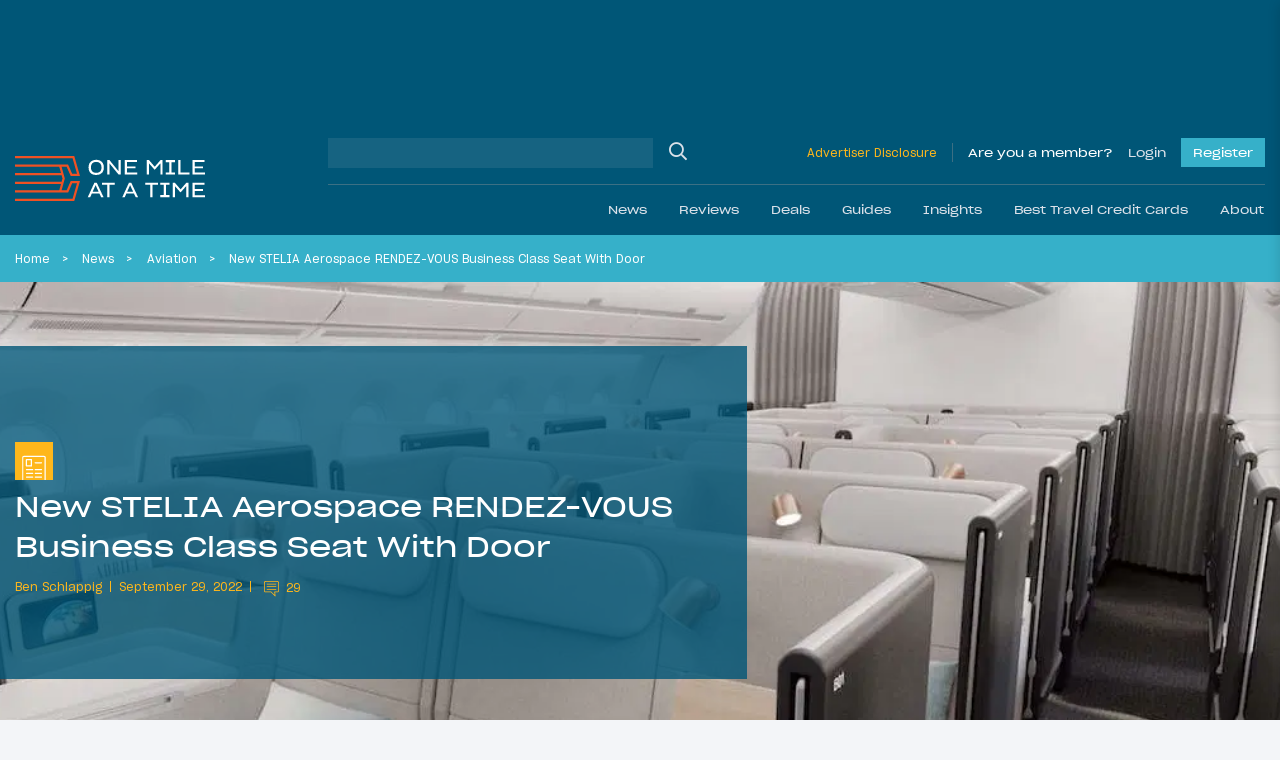

--- FILE ---
content_type: text/html; charset=UTF-8
request_url: https://onemileatatime.com/news/stelia-aerospace-rendez-vous-business-class-seat/
body_size: 40804
content:

<!DOCTYPE html>
<html lang="en-US">
<head>
	<meta charset="UTF-8">
	<meta name="viewport" content="width=device-width, initial-scale=1, shrink-to-fit=no">
	<link rel="profile" href="https://gmpg.org/xfn/11">

	
	<style id="jetpack-boost-critical-css">.modal{display:none;vertical-align:middle;position:relative;z-index:2;max-width:500px;box-sizing:border-box;width:90%;background:#fff;padding:15px 30px;-webkit-border-radius:8px;-moz-border-radius:8px;-o-border-radius:8px;-ms-border-radius:8px;border-radius:8px;-webkit-box-shadow:0 0 10px #000;-moz-box-shadow:0 0 10px #000;-o-box-shadow:0 0 10px #000;-ms-box-shadow:0 0 10px #000;box-shadow:0 0 10px #000;text-align:left}.modal a.close-modal{position:absolute;top:-12.5px;right:-12.5px;display:block;width:30px;height:30px;text-indent:-9999px;background-size:contain;background-repeat:no-repeat;background-position:50%}@font-face{font-family:SharpGrotesk Bold;font-weight:700;font-style:normal;font-display:swap}@font-face{font-family:SharpGrotesk Bold Italic;font-weight:700;font-style:italic;font-display:swap}@font-face{font-family:SharpGrotesk Book\ 19;font-weight:400;font-style:normal;font-display:swap}@font-face{font-family:SharpGrotesk Book\ 23;font-weight:400;font-style:normal;font-display:swap}@font-face{font-family:SharpGrotesk Book Italic;font-weight:400;font-style:italic;font-display:swap}@font-face{font-family:SharpGrotesk Medium;font-weight:500;font-style:normal;font-display:swap}@font-face{font-family:SharpGrotesk Medium Italic;font-weight:500;font-style:italic;font-display:swap}@font-face{font-family:SharpGrotesk Semi Bold\ 19;font-weight:600;font-style:normal;font-display:swap}@font-face{font-family:SharpGrotesk Semi Bold Italic;font-weight:600;font-style:italic;font-display:swap}.btn-outline-warning{border-color:#fff!important}*{-webkit-box-sizing:border-box;-moz-box-sizing:border-box;box-sizing:border-box}html{font-family:sans-serif;line-height:1.15;-webkit-text-size-adjust:100%}article,header,main,nav{display:block}body{margin:0;font-family:SharpGrotesk Book\ 19;font-size:.95rem;font-weight:400;line-height:1.6;color:#021d49;text-align:left;background-color:rgba(218,225,233,.3)}h1,h2,h4{margin-top:0;margin-bottom:.5rem}p{margin-top:0;margin-bottom:1rem}ol,ul{margin-bottom:1rem}ol,ul{margin-top:0}ol ol{margin-bottom:0}b{font-weight:bolder}small{font-size:80%}a{color:#021d49;text-decoration:none;background-color:rgba(0,0,0,0)}img{border-style:none}img,svg{vertical-align:middle}svg{overflow:hidden}label{display:inline-block;margin-bottom:.5rem}button{border-radius:0}button,input,textarea{margin:0;font-family:inherit;font-size:inherit;line-height:inherit}button,input{overflow:visible}button{text-transform:none}[type=button],[type=submit],button{-webkit-appearance:button}input[type=checkbox],input[type=radio]{-webkit-box-sizing:border-box;-moz-box-sizing:border-box;box-sizing:border-box;padding:0}textarea{overflow:auto;resize:vertical}.container-fluid{width:100%;padding-right:15px;padding-left:15px;margin-right:auto;margin-left:auto}.row{display:-webkit-box;display:-moz-box;display:-ms-flexbox;display:flex;-ms-flex-wrap:wrap;flex-wrap:wrap;margin-right:-15px;margin-left:-15px}.no-gutters{margin-right:0;margin-left:0}.no-gutters>[class*=col-]{padding-right:0;padding-left:0}.col,.col-auto,.col-lg-7,.col-md-6,.col-md-9,.col-xl-6{position:relative;width:100%;padding-right:15px;padding-left:15px}.col{-ms-flex-preferred-size:0;flex-basis:0;-webkit-box-flex:1;-moz-box-flex:1;-ms-flex-positive:1;flex-grow:1;max-width:100%}.col-auto{-ms-flex:0 0 auto;flex:0 0 auto;width:auto;max-width:100%}.col-auto{-webkit-box-flex:0;-moz-box-flex:0}@media (min-width:768px){.col-md-6{-webkit-box-flex:0;-moz-box-flex:0}.col-md-6{-ms-flex:0 0 50%;flex:0 0 50%;max-width:50%}.col-md-9{-ms-flex:0 0 75%;flex:0 0 75%;max-width:75%}.col-md-9{-webkit-box-flex:0;-moz-box-flex:0}}@media (min-width:1199px){.col-lg-7{-ms-flex:0 0 58.33333%;flex:0 0 58.33333%;max-width:58.33333%}.col-lg-7{-webkit-box-flex:0;-moz-box-flex:0}}@media (min-width:1400px){.col-xl-6{-ms-flex:0 0 50%;flex:0 0 50%;max-width:50%}.col-xl-6{-webkit-box-flex:0;-moz-box-flex:0}}.btn{display:inline-block;font-family:SharpGrotesk Book\ 23;font-weight:400;color:#021d49;text-align:center;vertical-align:middle;background-color:rgba(0,0,0,0);border:1px solid transparent;padding:.375rem .75rem;font-size:1.02rem;line-height:1.6;border-radius:0}.btn:disabled{opacity:.65}.btn-warning{color:#212529;background-color:#ffb71b;border-color:#ffb71b}.btn-warning:disabled{color:#212529;background-color:#ffb71b;border-color:#ffb71b}.btn-dark{color:#212529;background-color:#dae1e9;border-color:#dae1e9}.btn-outline-primary{color:#021d49;border-color:#021d49}.btn-outline-warning{color:#ffb71b;border-color:#ffb71b}.btn-lg{padding:.5rem 1rem;font-size:1.0925rem;line-height:1.5;border-radius:0}.btn-block{display:block;width:100%}.btn-group{position:relative;display:-webkit-inline-box;display:-moz-inline-box;display:-ms-inline-flexbox;display:inline-flex;vertical-align:middle}.btn-group>.btn{position:relative;-webkit-box-flex:1;-moz-box-flex:1;-ms-flex:1 1 auto;flex:1 1 auto}.btn-group>.btn:not(:first-child){margin-left:-1px}.btn-group-toggle>.btn{margin-bottom:0}.btn-group-toggle>.btn input[type=radio]{position:absolute;clip:rect(0,0,0,0)}.spinner-border{display:inline-block;width:2rem;height:2rem;vertical-align:-.125em;border:.25em solid;border-right:.25em solid transparent;border-radius:50%}.spinner-border-sm{width:1rem;height:1rem;border-width:.2em}.h4,.h5,.h6,h1,h2,h4{margin-bottom:.5rem;font-family:SharpGrotesk Book\ 23;font-weight:400!important;line-height:1.5}h1{font-size:2.35125rem}h2{font-size:1.87625rem}.h4,h4{font-size:1.235rem}.h5{font-size:.9975rem}.h6{font-size:.95rem}small{font-weight:400}.list-inline{padding-left:0;list-style:none}.list-inline-item{display:inline-block}.list-inline-item:not(:last-child){margin-right:.5rem}.form-control{display:block;width:100%;height:-moz-calc(1.6em + .75rem + 2px);height:calc(1.6em + .75rem + 2px);padding:.375rem .75rem;font-size:.95rem;font-weight:400;line-height:1.6;color:#aaa;background-color:#fff;background-clip:padding-box;border:1px solid #ced4da;border-radius:0}.form-control::-webkit-input-placeholder{color:#6c757d;opacity:1}.form-control::-moz-placeholder{color:#6c757d;opacity:1}.form-control:-ms-input-placeholder{color:#6c757d;opacity:1}.form-control::-ms-input-placeholder{color:#6c757d;opacity:1}.form-control::placeholder{color:#6c757d;opacity:1}.col-form-label{padding-top:calc(.375rem + 1px);padding-bottom:calc(.375rem + 1px);margin-bottom:0;font-size:inherit;line-height:1.6}.form-control-sm{height:-moz-calc(1.5em + .5rem + 2px);height:calc(1.5em + .5rem + 2px);padding:.25rem .5rem;font-size:.83125rem;line-height:1.5}textarea.form-control{height:auto}.form-group{margin-bottom:1rem}.input-group{position:relative;display:-webkit-box;display:-moz-box;display:-ms-flexbox;display:flex;-ms-flex-wrap:wrap;flex-wrap:wrap;-webkit-box-align:stretch;-moz-box-align:stretch;-ms-flex-align:stretch;align-items:stretch;width:100%}.input-group>.form-control{position:relative;-webkit-box-flex:1;-moz-box-flex:1;-ms-flex:1 1 auto;flex:1 1 auto;width:1%;min-width:0;margin-bottom:0}.jumbotron{padding:2rem 1rem;margin-bottom:2rem;background-color:#e9ecef}@media (min-width:576px){.jumbotron{padding:4rem 2rem}}.jumbotron-fluid{padding-right:0;padding-left:0}.nav-link{display:block;padding:.5rem 1rem}.navbar{position:relative;padding:1.5rem 1rem}.navbar,.navbar .container-fluid{display:-webkit-box;display:-moz-box;display:-ms-flexbox;display:flex;-ms-flex-wrap:wrap;flex-wrap:wrap;-webkit-box-align:center;-moz-box-align:center;-ms-flex-align:center;align-items:center;-webkit-box-pack:justify;-moz-box-pack:justify;-ms-flex-pack:justify;justify-content:space-between}.navbar-brand{display:inline-block;padding-top:.66rem;padding-bottom:.66rem;margin-right:1rem;font-size:.75rem;line-height:inherit;white-space:nowrap}.navbar-nav{display:-webkit-box;display:-moz-box;display:-ms-flexbox;display:flex;-webkit-box-orient:vertical;-webkit-box-direction:normal;-moz-box-orient:vertical;-moz-box-direction:normal;-ms-flex-direction:column;flex-direction:column;padding-left:0;margin-bottom:0;list-style:none}.navbar-nav .nav-link{padding-right:0;padding-left:0}.navbar-collapse{-ms-flex-preferred-size:100%;flex-basis:100%;-webkit-box-flex:1;-moz-box-flex:1;-ms-flex-positive:1;flex-grow:1;-webkit-box-align:center;-moz-box-align:center;-ms-flex-align:center;align-items:center}@media (max-width:1198.98px){.navbar-expand-lg>.container-fluid{padding-right:0;padding-left:0}}@media (min-width:1199px){.navbar-expand-lg{-ms-flex-flow:row nowrap;flex-flow:row nowrap;-webkit-box-pack:start;-moz-box-pack:start;-ms-flex-pack:start;justify-content:flex-start}.navbar-expand-lg,.navbar-expand-lg .navbar-nav{-webkit-box-orient:horizontal;-webkit-box-direction:normal;-moz-box-orient:horizontal;-moz-box-direction:normal}.navbar-expand-lg .navbar-nav{-ms-flex-direction:row;flex-direction:row}.navbar-expand-lg .navbar-nav .nav-link{padding-right:.5rem;padding-left:.5rem}.navbar-expand-lg>.container-fluid{-ms-flex-wrap:nowrap;flex-wrap:nowrap}.navbar-expand-lg .navbar-collapse{display:-webkit-box!important;display:-moz-box!important;display:-ms-flexbox!important;display:flex!important;-ms-flex-preferred-size:auto;flex-basis:auto}}.navbar-dark .navbar-brand{color:#fff}.navbar-dark .navbar-nav .nav-link{color:hsla(0,0%,100%,.5)}.dropdown{position:relative}.dropdown-menu{position:absolute;top:100%;left:0;z-index:1000;display:none;float:left;min-width:10rem;padding:.5rem 0;margin:.125rem 0 0;font-size:.95rem;color:#021d49;text-align:left;list-style:none;background-color:#fff;background-clip:padding-box;border:1px solid rgba(0,0,0,.15)}.dropdown-item{display:block;width:100%;padding:.25rem 1.5rem;clear:both;font-weight:400;color:#212529;text-align:inherit;white-space:nowrap;background-color:rgba(0,0,0,0);border:0}.breadcrumb{display:-webkit-box;display:-moz-box;display:-ms-flexbox;display:flex;-ms-flex-wrap:wrap;flex-wrap:wrap;padding:.75rem 0;margin-bottom:1rem;font-size:.75rem;list-style:none;background-color:rgba(0,0,0,0)}.breadcrumb-item+.breadcrumb-item{padding-left:.5rem}.breadcrumb-item+.breadcrumb-item:before{float:left;padding-right:.5rem;color:#fff;content:""}.breadcrumb-item.active{color:#fff}.d-none{display:none!important}.d-inline-block{display:inline-block!important}.d-block{display:block!important}.d-flex{display:-webkit-box!important;display:-moz-box!important;display:-ms-flexbox!important;display:flex!important}.d-inline-flex{display:-webkit-inline-box!important;display:-moz-inline-box!important;display:-ms-inline-flexbox!important;display:inline-flex!important}@media (min-width:576px){.d-sm-block{display:block!important}}@media (min-width:768px){.d-md-flex{display:-webkit-box!important;display:-moz-box!important;display:-ms-flexbox!important;display:flex!important}}@media (min-width:1199px){.d-lg-none{display:none!important}.d-lg-block{display:block!important}}.bg-secondary{background-color:#005677!important}.bg-info{background-color:#36b0c9!important}.bg-warning{background-color:#ffb71b!important}.justify-content-end{-webkit-box-pack:end!important;-moz-box-pack:end!important;-ms-flex-pack:end!important;justify-content:flex-end!important}.justify-content-center{-webkit-box-pack:center!important;-moz-box-pack:center!important;-ms-flex-pack:center!important;justify-content:center!important}.justify-content-between{-webkit-box-pack:justify!important;-moz-box-pack:justify!important;-ms-flex-pack:justify!important;justify-content:space-between!important}.align-items-end{-webkit-box-align:end!important;-moz-box-align:end!important;-ms-flex-align:end!important;align-items:flex-end!important}.align-items-center{-webkit-box-align:center!important;-moz-box-align:center!important;-ms-flex-align:center!important;align-items:center!important}.align-items-baseline{-webkit-box-align:baseline!important;-moz-box-align:baseline!important;-ms-flex-align:baseline!important;align-items:baseline!important}@media (min-width:1199px){.flex-lg-row{-webkit-box-orient:horizontal!important;-webkit-box-direction:normal!important;-moz-box-orient:horizontal!important;-moz-box-direction:normal!important;-ms-flex-direction:row!important;flex-direction:row!important}}.mb-0{margin-bottom:0!important}.mt-1{margin-top:.25rem!important}.mr-2{margin-right:.5rem!important}.mb-2{margin-bottom:.5rem!important}.mt-3,.my-3{margin-top:1rem!important}.mr-3{margin-right:1rem!important}.mb-3,.my-3{margin-bottom:1rem!important}.ml-3{margin-left:1rem!important}.mt-4{margin-top:1.5rem!important}.mr-4{margin-right:1.5rem!important}.mb-4{margin-bottom:1.5rem!important}.mt-5{margin-top:3rem!important}.mb-5{margin-bottom:3rem!important}.pt-0{padding-top:0!important}.pb-0{padding-bottom:0!important}.pt-1{padding-top:.25rem!important}.pb-1{padding-bottom:.25rem!important}.px-4{padding-right:1.5rem!important}.pb-4{padding-bottom:1.5rem!important}.px-4{padding-left:1.5rem!important}.px-5{padding-right:3rem!important}.px-5{padding-left:3rem!important}.ml-auto{margin-left:auto!important}@media (min-width:768px){.mt-md-0{margin-top:0!important}.mb-md-0{margin-bottom:0!important}.mr-md-3{margin-right:1rem!important}}@media (min-width:1199px){.pt-lg-3{padding-top:1rem!important}.pb-lg-3{padding-bottom:1rem!important}}@media (min-width:1400px){.pr-xl-6{padding-right:3.5rem!important}.pl-xl-6{padding-left:3.5rem!important}}.text-left{text-align:left!important}.text-uppercase{text-transform:uppercase!important}.text-white{color:#fff!important}.text-primary{color:#021d49!important}.text-warning{color:#ffb71b!important}.text-danger{color:#ff4d00!important}.w-100{width:100%!important}.position-relative{position:relative!important}.fal,.far{-moz-osx-font-smoothing:grayscale;-webkit-font-smoothing:antialiased;display:inline-block;font-style:normal;font-variant:normal;text-rendering:auto;line-height:1}.fa-chevron-down:before{content:""}.fa-heart:before{content:""}.fa-reply:before{content:""}.fa-search:before{content:""}.fa-share-alt:before{content:""}.fa-times:before{content:""}@font-face{font-family:Font Awesome\ 5 Brands;font-style:normal;font-weight:400;font-display:block}@font-face{font-family:Font Awesome\ 5 Pro;font-style:normal;font-weight:300;font-display:block}.fal{font-weight:300}@font-face{font-family:Font Awesome\ 5 Pro;font-style:normal;font-weight:400;font-display:block}.fal,.far{font-family:Font Awesome\ 5 Pro}.far{font-weight:400}.omaat-icon{display:inline-block;width:2.5em;height:2.5em;-ms-flex-negative:0;flex-shrink:0}.omaat-icon-insights{content:url(https://onemileatatime.com/wp-content/themes/omaat/dist/icons/insights.svg)}.omaat-icon-news{content:url(https://onemileatatime.com/wp-content/themes/omaat/dist/icons/news.svg)}.bg-secondary-80{background-color:rgba(0,86,119,.8)!important}.loading{position:absolute;left:50%;bottom:60px;-webkit-transform:translateX(-50%);-moz-transform:translateX(-50%);-ms-transform:translateX(-50%);transform:translateX(-50%);z-index:5}p{font-weight:300}.h5{font-weight:600}.h6{font-weight:300;margin:0}small{font-size:.75rem;font-weight:300}ol.breadcrumb{list-style-type:none;margin:0;padding:12px 3.5rem;width:100%;-o-text-overflow:ellipsis;text-overflow:ellipsis;white-space:nowrap;overflow:hidden;display:block;line-height:1.3;color:#fff}@media (max-width:1399.98px){ol.breadcrumb{padding:12px 0}}.breadcrumb-item{display:inline;margin-right:.4rem}.breadcrumb-item:after{content:">";margin-left:.75rem}@media (max-width:767.98px){.breadcrumb-item:nth-last-child(2)+li,.breadcrumb-item:nth-last-child(2):after{display:none}}.breadcrumb-item.active:after{display:none}.breadcrumb-item,.breadcrumb-item a{color:#fff}.selector{position:absolute;top:0;left:0;max-width:1300px;margin:auto;right:0;z-index:0}.selector .sticky-el{position:relative;will-change:opacity}.selector .sticky-el__content{opacity:1;padding:15px 28px 0 15px;font-size:24px;display:-webkit-box;display:-moz-box;display:-ms-flexbox;display:flex;-webkit-box-orient:vertical;-webkit-box-direction:normal;-moz-box-orient:vertical;-moz-box-direction:normal;-ms-flex-direction:column;flex-direction:column;width:160px}.selector .sticky-el .number-of-comments .number{font-size:14px;margin-left:10px;padding-bottom:3px}.selector .sticky-el .comments-icon{width:24px}.selector .sticky-el .fa-share-alt{width:26px}.selector .sticky-el .swp_social_panel{display:-webkit-box;display:-moz-box;display:-ms-flexbox;display:flex;-webkit-box-align:center;-moz-box-align:center;-ms-flex-align:center;align-items:center;position:absolute;bottom:3px;left:35px;opacity:0;will-change:opacity}.selector .sticky-el .swp_social_panel a{text-decoration:none;outline:0}.no-js .selector{display:none!important}#ez-toc-container{border-radius:0;padding:.5rem!important;background-color:#005677;max-width:810px;margin-left:auto;margin-right:auto;width:100%;-webkit-box-shadow:none;box-shadow:none;border:0}#ez-toc-container .ez-toc-title-container{padding:15px 15px 0;background-color:rgba(0,0,0,0)}#ez-toc-container .ez-toc-title{font-weight:400!important;display:block;font-family:SharpGrotesk Book\ 23;font-size:1.5rem!important;color:#dae1e9}#ez-toc-container .ez-toc-list{padding:1rem 1rem 1rem 2rem;background-color:rgba(0,0,0,0)}#ez-toc-container .ez-toc-list li{list-style:disc;color:#fff!important;overflow:initial}#ez-toc-container .ez-toc-list li:last-child{margin-bottom:0}#ez-toc-container .ez-toc-list li a{color:#fff!important;line-height:24px;position:relative;font-family:SharpGrotesk Book\ 19!important;font-size:16px;text-decoration:none!important}@media (max-width:575.98px){#ez-toc-container{width:100%}}.latest-featured-nav{max-width:520px;width:100%;position:relative}.latest-featured-nav .btn-latest-featured{border-color:#fff}.modal{border-radius:0;-webkit-box-shadow:rgba(0,0,0,.05) 0 10px 20px 0;box-shadow:0 10px 20px 0 rgba(0,0,0,.05);padding:0;max-width:450px;width:100%;background-color:#fff}.modal__wrapper .modal-header{background:#fff;width:100%;padding:12px 25px;z-index:11;border-bottom:2px solid #ffb71b;margin-bottom:1.5rem}.modal__wrapper .modal-body{position:relative;padding:0 25px 25px}.modal--report-comment{max-width:400px}.modal--report-comment .btn-dark{font-size:14px}.modal--login,.modal--lost-pass{max-width:400px}.modal input[type=email],.modal input[type=password],.modal input[type=text]{border:1px solid #021d49;color:#021d49;font-weight:300;display:block;width:100%;height:50px;padding:.375rem .75rem;font-size:.95rem;font-weight:400;line-height:1.7;background-color:#fff;background-clip:padding-box;border-radius:0}.modal input[type=email]::-webkit-input-placeholder,.modal input[type=password]::-webkit-input-placeholder,.modal input[type=text]::-webkit-input-placeholder{color:#021d49}.modal input[type=email]::-moz-placeholder,.modal input[type=password]::-moz-placeholder,.modal input[type=text]::-moz-placeholder{color:#021d49}.modal input[type=email]:-ms-input-placeholder,.modal input[type=password]:-ms-input-placeholder,.modal input[type=text]:-ms-input-placeholder{color:#021d49}.modal input[type=email]::-ms-input-placeholder,.modal input[type=password]::-ms-input-placeholder,.modal input[type=text]::-ms-input-placeholder{color:#021d49}.modal input[type=email]::placeholder,.modal input[type=password]::placeholder,.modal input[type=text]::placeholder{color:#021d49}.modal .input-submit .btn-submit,.modal .input-submit input{background-color:#ffb71b;border:0;border-radius:0;padding:.5rem 1.5rem;font-family:SharpGrotesk Book\ 23}.modal a.close-modal{position:relative!important;background-image:none!important;text-indent:inherit!important;top:inherit!important;right:inherit!important;width:14px;height:22px}.modal a.close-modal .fa-times{font-size:22px;color:#ff4d00;border:1px solid #ff4d00;padding:2px 5px}.modal .link-bottom{font-size:12px}@media (min-width:768px){.jumbotron{min-height:420px}}.jumbotron h1{line-height:52px;font-family:SharpGrotesk Book\ 23}@media (max-width:1399.98px){.jumbotron h1{line-height:40px;font-size:1.8rem}}@media (max-width:575.98px){.jumbotron h1{line-height:26px;font-size:1.3rem;margin-bottom:15px}}@media (max-width:767.98px){.jumbotron.hero-article-feed{padding:0}.jumbotron .omaat-icon{width:1.5em;height:1.5em}}.jumbotron .list-inline{display:-webkit-box;display:-moz-box;display:-ms-flexbox;display:flex;-webkit-box-align:center;-moz-box-align:center;-ms-flex-align:center;align-items:center}@media (max-width:767.98px){.jumbotron .list-inline{-ms-flex-wrap:wrap;flex-wrap:wrap;line-height:1.3}}.jumbotron .list-inline .list-inline-item{font-size:12px;font-family:SharpGrotesk Book\ 19;display:-webkit-inline-box;display:-moz-inline-box;display:-ms-inline-flexbox;display:inline-flex;-webkit-box-align:center;-moz-box-align:center;-ms-flex-align:center;align-items:center}@media (max-width:1198.98px){.jumbotron .list-inline .list-inline-item{font-size:11px}}.jumbotron .list-inline .list-inline-item:after{content:"";width:1px;height:11px;background-color:#fff;display:inline-block;margin-left:.5rem}.jumbotron .list-inline .list-inline-item:last-child:after{display:none}.jumbotron .list-inline .list-inline-item--comments-icon{padding-top:5px}.jumbotron .list-inline.byline .list-inline-item:after{background-color:#ffb71b}.jumbotron .list-inline.byline .list-inline-item .post-comments{display:block;margin-left:5px}.jumbotron .list-inline.byline .list-inline-item .post-comments .comment-icon{margin-top:-4px;fill:#ffb71b}.jumbotron .list-inline.byline .list-inline-item .post-comments .number{position:relative;top:-2px;margin-left:3px}.jumbotron.hero-article-feed{position:relative;overflow:hidden}.jumbotron.hero-article-feed .background-image{width:100%;height:100%;position:absolute;top:0;right:0;bottom:0;left:0}.jumbotron.hero-article-feed .background-image img{-o-object-fit:cover;object-fit:cover;-o-object-position:center;object-position:center;width:100vw;height:100%;display:block}.jumbotron.hero-article-feed article{padding:1.2rem 0}@media (min-width:576px){.jumbotron.hero-article-feed article{padding:6rem 0 5rem}}@media (min-width:1400px){.jumbotron.hero-article-feed article{padding:6rem 3rem 4rem 4.5rem}}@media (min-width:1400px){.fluid-padding{padding-left:3.5rem;padding-right:3.5rem}}@media (max-width:767.98px){h1{font-size:2rem}h2{font-size:1.7rem}}.bg-info a{color:#021d49}b{font-family:SharpGrotesk Semi Bold\ 19}.btn{padding:.575rem .95rem}.btn-group>.btn:not(:first-child){margin-left:inherit}#content-wrapper{position:relative}article img,img{max-width:100%;height:auto}.jumbotron{margin-bottom:0}.featured-h3{display:block;font-family:SharpGrotesk Book\ 23;font-weight:400!important;font-size:1.4725rem;line-height:1.5}@media (max-width:767.98px){.single-post .ad--leaderboard{display:none}}.ad--leaderboard{color:#005677;min-height:132px!important;display:-webkit-box;display:-moz-box;display:-ms-flexbox;display:flex;-webkit-box-align:center;-moz-box-align:center;-ms-flex-align:center;align-items:center;-webkit-box-pack:center;-moz-box-pack:center;-ms-flex-pack:center;justify-content:center}@media (min-width:768px){.ad--leaderboard{min-height:122px!important}}@media (max-width:1198.98px){.ad--leaderboard{min-height:96px!important}}.ad--leaderboard>*{height:auto!important}.ad--leaderboard-in-posts{background-color:rgba(0,86,119,.5);margin-bottom:0!important;min-height:80px!important;display:-webkit-box;display:-moz-box;display:-ms-flexbox;display:flex;-webkit-box-align:center;-moz-box-align:center;-ms-flex-align:center;align-items:center;-webkit-box-pack:center;-moz-box-pack:center;-ms-flex-pack:center;justify-content:center;padding:8px 0!important}@media only screen and (max-width:360px){.ad--leaderboard-in-posts{min-height:72px!important}}@media (min-width:576px){.ad--leaderboard-in-posts{min-height:96px!important}}@media (min-width:768px){.ad--leaderboard-in-posts{min-height:122px!important;padding:16px}}.ad--in-comments{background:#dae1e9;display:-webkit-box;display:-moz-box;display:-ms-flexbox;display:flex;-webkit-box-align:center;-moz-box-align:center;-ms-flex-align:center;align-items:center;margin-bottom:2rem;padding-top:1.5rem;-webkit-box-pack:center;-moz-box-pack:center;-ms-flex-pack:center;justify-content:center;padding-bottom:1.5rem}.ad--aside{position:relative;left:-15px;width:160px;margin-top:15px}.div-gpt-ad-adhesion-leaderboard-wrap{display:none;background-color:rgba(37,37,37,.9);bottom:0;left:0;right:0;position:fixed;text-align:center;width:100%!important;z-index:99;-webkit-box-orient:horizontal;-webkit-box-direction:normal;-moz-box-orient:horizontal;-moz-box-direction:normal;-ms-flex-direction:row;flex-direction:row;padding:10px 0;-webkit-box-align:center;-moz-box-align:center;-ms-flex-align:center;align-items:center;-webkit-box-pack:center;-moz-box-pack:center;-ms-flex-pack:center;justify-content:center}@media (max-width:767.98px){.div-gpt-ad-adhesion-leaderboard-wrap{display:block!important}}@media (min-width:768px){div.div-gpt-ad-adhesion-leaderboard-close{padding:0 0 0 10px!important;display:-webkit-box;display:-moz-box;display:-ms-flexbox;display:flex;-webkit-box-pack:center;-moz-box-pack:center;-ms-flex-pack:center;justify-content:center}}@media (max-width:767.98px){div.div-gpt-ad-adhesion-leaderboard-close{position:absolute;right:0;top:-36px;background-color:rgba(37,37,37,.9);padding:8px}}div.div-gpt-ad-adhesion-leaderboard-close svg{display:block;height:20px;width:20px}div.div-gpt-ad-adhesion-leaderboard-close svg line{stroke:#999;stroke-width:2px}#wrapper-header{z-index:999;position:-webkit-sticky;position:sticky;top:0}@media (max-width:1198.98px){#wrapper-header .navbar{height:85px}}@media (max-width:767.98px){#wrapper-header .navbar{height:70px}}#wrapper-header .navbar-brand{display:-webkit-inline-box;display:-moz-inline-box;display:-ms-inline-flexbox;display:inline-flex;-ms-flex-negative:0;flex-shrink:0;padding-top:0;padding-bottom:0;margin-right:0}@media (max-width:1198.98px){#wrapper-header .navbar-brand.custom-logo-link{width:165px;position:absolute;left:50%;-webkit-transform:translateX(-50%);-moz-transform:translateX(-50%);-ms-transform:translateX(-50%);transform:translateX(-50%)}}@media (max-width:767.98px){#wrapper-header .navbar-brand.custom-logo-link{width:125px}}#wrapper-header #header-search{border-bottom:1px solid hsla(0,0%,59.2%,.4)}#wrapper-header #header-search .w-md-75{width:100%}@media (min-width:768px){#wrapper-header #header-search .w-md-75{width:40%}}#wrapper-header #header-search #searchform,#wrapper-header #header-search .header-search__field{width:100%}#wrapper-header #header-search input[type=text]{background-color:hsla(0,0%,84.7%,.1);border:none}#wrapper-header #header-search .search-button{position:relative}#wrapper-header #header-search .search-button input{position:absolute;top:0;left:0;width:100%;height:100%;background:rgba(0,0,0,0);border:0;outline:0}#wrapper-header #header-search .search-button .fa-search{font-size:18px;color:#dae1e9}#wrapper-header .disclosure{font-size:12px;border-right:1px solid hsla(0,0%,59.2%,.4);padding-right:15px;margin-right:15px}@media (max-width:1198.98px){#wrapper-header .disclosure-mob{width:60px;text-align:right;line-height:1}#wrapper-header .disclosure-mob a{font-size:10px}}#wrapper-header .span-member{color:#fff;margin-right:15px}#wrapper-header .button,#wrapper-header .span-member{display:block;font-family:SharpGrotesk Book\ 23;font-size:12px;text-decoration:none}#wrapper-header .button--login{color:#dae1e9}#wrapper-header .button--register{margin-left:15px;background-color:#36b0c9;position:relative;color:#fff;padding:5px 12px}.site-footer p{line-height:1.3rem}.form-group--checkbox{position:relative;display:block;min-height:1.5rem;padding-left:1.5rem}.form-group--checkbox label{margin-bottom:0!important;font-size:14px}.form-group--checkbox input{position:absolute;z-index:-1;opacity:0}.form-group--checkbox span:before{position:absolute;top:.2rem;left:0;display:block;width:1rem;height:1rem;content:"";background-color:#fff;border:1px solid #021d49}.form-group--checkbox span:after{position:absolute;top:3px;left:0;display:block;width:1rem;height:1rem;content:"";background-repeat:no-repeat;background-position:50%;background-size:50% 50%}.community-newsletter form button{font-size:.75rem;border-radius:0;overflow:hidden;height:40px}.community-newsletter form .loading{position:relative!important;-webkit-transform:inherit!important;-moz-transform:inherit!important;-ms-transform:inherit!important;transform:inherit!important;border:0!important;left:inherit!important;bottom:inherit!important;margin-left:5px}.community-newsletter .ml-form-successContent p{font-size:14px}@media (min-width:1199px){#wrapper-header .navbar{padding-left:0;padding-right:0}}#wrapper-header #main-menu li .nav-link{font-family:SharpGrotesk Book\ 23;color:#dae1e9}@media (min-width:1199px){#wrapper-header #main-menu li{padding:0;position:static}#wrapper-header #main-menu li:last-child{margin-right:0}#wrapper-header #main-menu li .nav-link{padding:0 1rem;display:-webkit-box;display:-moz-box;display:-ms-flexbox;display:flex;-webkit-box-align:center;-moz-box-align:center;-ms-flex-align:center;align-items:center;height:50px;font-size:.75rem}#wrapper-header #main-menu li .fa-chevron-down{display:none}#wrapper-header #main-menu .dropdown-nav{background:#36b0c9;color:#fff;margin:0;border:0;padding:2rem 0 2.1rem;display:block;opacity:0;position:absolute;top:100%;left:0;z-index:1000;min-width:10rem;text-align:left;list-style:none;background-clip:padding-box}#wrapper-header #main-menu .dropdown-nav .dropdown-item{color:#fff;text-align:center;padding:0}#wrapper-header #main-menu .dropdown-nav .dropdown-item img{width:182px;height:105px;-o-object-fit:cover;object-fit:cover;-o-object-position:center;object-position:center}}@media (max-width:1399.98px){#wrapper-header #navbarNavDropdown{margin-left:-15px;margin-right:-15px}}#wrapper-header .navigation-wrapper{display:none}@media (min-width:1199px){#wrapper-header .navigation-wrapper{display:-webkit-box;display:-moz-box;display:-ms-flexbox;display:flex;-webkit-box-orient:vertical;-webkit-box-direction:normal;-moz-box-orient:vertical;-moz-box-direction:normal;-ms-flex-direction:column;flex-direction:column;width:75%;margin-left:1rem}}#wrapper-header .btn-navbar-toggler{background:rgba(0,0,0,0);padding:0;margin:0;border:0;outline:0!important}#wrapper-header .btn-navbar-toggler .animated-icon{width:25px;height:15px;position:relative;margin:0}#wrapper-header .btn-navbar-toggler .animated-icon,#wrapper-header .btn-navbar-toggler .animated-icon span{-webkit-transform:rotate(0);-moz-transform:rotate(0);-ms-transform:rotate(0);transform:rotate(0)}#wrapper-header .btn-navbar-toggler .animated-icon span{display:block;position:absolute;height:2px;width:100%;border-radius:0;opacity:1;left:0;background:#fff}#wrapper-header .btn-navbar-toggler .animated-icon span:first-child{top:0}#wrapper-header .btn-navbar-toggler .animated-icon span:nth-child(2),#wrapper-header .btn-navbar-toggler .animated-icon span:nth-child(3){top:7px}#wrapper-header .btn-navbar-toggler .animated-icon span:nth-child(4){top:14px}@media (min-width:1199px){.navigation-option--one .dropdown-item{width:182px;margin-top:.6rem}.navigation-option--one .dropdown-item span{position:relative;font-size:14px;line-height:18px}.navigation-option--one .dropdown-item span:after,.navigation-option--one .dropdown-item span:before{content:"";background:#ffb71b;width:0;left:0;position:absolute}.navigation-option--one .dropdown-item span:after{height:2px;bottom:-4px}.navigation-option--one .dropdown-item span:before{height:1px;bottom:-8px}.navigation-option--one .navigation-option__wrapper{margin-left:-10px;margin-right:-10px}.navigation-option--one .navigation-option__wrapper .col-auto{padding-left:10px;padding-right:10px}}.comments-block__header{border-bottom:2px solid #ffb71b;position:fixed;top:0;left:0;background:#fff;width:100%;padding:12px 15px;z-index:11}@media (min-width:576px){.comments-block__header{padding:12px 25px}}.comments-block__header .h4{font-size:1.135rem}@media (min-width:1199px){.comments-block__header{width:50%}}.comments-block__container{width:100%;-webkit-box-shadow:rgba(0,0,0,.15) 0 4px 12px;box-shadow:0 4px 12px rgba(0,0,0,.15);background-color:#fff;position:fixed;opacity:1;top:0;left:100%;height:100%;-webkit-transform:translateX(0);-moz-transform:translateX(0);-ms-transform:translateX(0);transform:translateX(0);z-index:999;overflow:auto}@media (min-width:576px){.comments-block__container{width:460px}}@media (min-width:1199px){.comments-block__container{width:100%}}.comments-block__container .fa-times{font-size:22px;color:#ff4d00;border:1px solid #ff4d00;padding:2px 5px}.comments-block__container #comment-wrapper{position:relative;overflow:auto;height:100%}@media (min-width:1199px){.comments-block__container #comment-wrapper{width:50%}}.comments-block__container .comments-disclaimer{padding:65px 15px 0}@media (min-width:576px){.comments-block__container .comments-disclaimer{padding:65px 25px 0}}.comments-block__container .comments-disclaimer .h5{color:rgba(2,29,73,.6);font-size:.95rem}.comments-block__overlay{background-color:rgba(0,0,0,.09);position:fixed;top:0;left:0;opacity:0;height:100%;width:100%;z-index:10}.comments-block .dropdown-menu{width:100%}@media (max-width:1198.98px){.comment-actions{-webkit-box-pack:justify;-moz-box-pack:justify;-ms-flex-pack:justify;justify-content:space-between}.comment-actions>*{margin-right:0!important}}.no-js .join-the-conversation{display:none!important}.comments-area{padding:15px 15px 25px}@media (min-width:576px){.comments-area{padding:15px 25px 25px}}.comments-area .form-submit{margin-top:1.75rem;text-align:center}.comments-area #reply-title small{font-size:.65rem}.comments-area #reply-title #cancel-comment-reply-link{color:#dc3545}.comments-area .comment-list{margin-top:.5rem;margin-bottom:0;background-color:#fff;padding:0}.comments-area .comment-list .comment{list-style:none;padding-left:0;margin-bottom:2rem}.comments-area .comment-list .comment:not(:last-child){border-bottom:1px solid #ecf0f4}.comments-area .comment-list .comment .comment-content p{font-weight:400;font-size:.85rem}.comments-area .comment-list .comment .comment-content p:last-child{margin-bottom:0}.comments-area .comment-list .comment .comment-user-role{font-size:.75rem;color:#005677;font-style:italic}.comments-area .comment-list .comment .comment-metadata{font-size:.75rem}.comments-area .comment-list .comment .comment-metadata span{color:#aaa}.comments-area .comment-list .comment ol.children{margin-left:1rem;padding-left:1rem;border-left:2px solid #c6c6c6}.comments-area .comment-list .comment ol.children li:not(:first-child){display:none}.comments-area .comment-actions{margin-top:1rem;margin-bottom:2rem}.comments-area .comment-actions .fa-reply:before{content:""!important}.comments-area .button-read-more{font-size:.85rem}.comments-area .avatar-img{position:relative;overflow:hidden;border-radius:150px;border:1px solid #dae1e9;padding:3px;width:40px;height:40px;-ms-flex-negative:0;flex-shrink:0}.comments-area .avatar-img img{position:relative;overflow:hidden;border-radius:150px}.comments-area .fake-link,.comments-area .hide a,.comments-area .reply a{text-decoration:none!important;font-size:.85rem}.comments-area .fake-link{color:#ccc}.comments-area .animated{width:14px;height:13px;position:relative;display:inline-block}.no-js .comment-content .button-read-more,.no-js .comment-content .excerpt-comment .excerpt-small{display:none!important}.no-js .comment-content .excerpt-full{display:block!important}#comments #respond{display:none}.comment-form input[type=email],.comment-form input[type=text],.comment-form textarea{border:1px solid #021d49;color:#021d49;font-weight:300;background-color:rgba(0,0,0,0);padding:1.3rem}.comment-form input[type=email]::-webkit-input-placeholder,.comment-form input[type=text]::-webkit-input-placeholder,.comment-form textarea::-webkit-input-placeholder{color:#021d49}.comment-form input[type=email]::-moz-placeholder,.comment-form input[type=text]::-moz-placeholder,.comment-form textarea::-moz-placeholder{color:#021d49}.comment-form input[type=email]:-ms-input-placeholder,.comment-form input[type=text]:-ms-input-placeholder,.comment-form textarea:-ms-input-placeholder{color:#021d49}.comment-form input[type=email]::-ms-input-placeholder,.comment-form input[type=text]::-ms-input-placeholder,.comment-form textarea::-ms-input-placeholder{color:#021d49}.comment-form input[type=email]::placeholder,.comment-form input[type=text]::placeholder,.comment-form textarea::placeholder{color:#021d49}.comment-form input[type=email],.comment-form input[type=text]{height:50px}.comment-form textarea{min-height:130px}.comment-form .comment-form-comment{position:relative}.comment-form .comment-form-comment .custom-placeholder{color:rgba(2,29,73,.6);position:absolute;top:0;left:0;width:100%;padding:1.3rem;font-size:.8rem;margin-top:2.1rem}.comment-form .comment-form-comment .custom-placeholder a{color:#36b0c9}.single-post .entry-content{max-width:840px;margin-left:auto!important;margin-right:auto!important;padding-left:15px;padding-right:15px}@media (min-width:1199px){.single-post .entry-content{min-height:740px}}@media (max-width:1399.98px){.single-post .entry-content{margin-top:1rem;margin-bottom:1rem}}.single-post .entry-content>:not(.snapshot-feature){position:relative;z-index:2;margin-top:1.7rem;margin-bottom:1.7rem}.single-post .entry-content>:not(.snapshot-feature):first-child{margin-top:3rem!important}.single-post .entry-content>p{font-size:16px;line-height:24px;font-weight:400}.single-post .entry-content>p a{color:#36b0c9;position:relative;text-decoration:none}.single-post .entry-content>h2{font-size:2.3rem}@media (max-width:1399.98px){.single-post .entry-content>h2{font-size:-moz-calc(1.9rem - 50%);font-size:calc(1.9rem - 50%);margin-top:2rem!important;margin-bottom:0!important;line-height:1.4}.single-post .entry-content>h2+*{margin-top:.5rem!important}}.single-post .entry-content p>a{color:#36b0c9;position:relative;text-decoration:none}</style><meta name='robots' content='index, follow, max-image-preview:large, max-snippet:-1, max-video-preview:-1' />
<link rel="preload" href="https://cdn.onemileatatime.com/wp-content/uploads/2022/09/STELIA-Aerospace-RENDEZ-VOUS-Seat-6.jpeg?width=767&quality=75&height=420&aspect_ratio=767%3A420" as="image" media="(min-width: 576px) and (max-width: 767px)"><link rel="preload" href="https://cdn.onemileatatime.com/wp-content/uploads/2022/09/STELIA-Aerospace-RENDEZ-VOUS-Seat-6.jpeg?width=1024&quality=75&height=600&aspect_ratio=128%3A75" as="image" media="(min-width: 768px) and (max-width: 1023px)"><link rel="preload" href="https://cdn.onemileatatime.com/wp-content/uploads/2022/09/STELIA-Aerospace-RENDEZ-VOUS-Seat-6.jpeg?width=1280&quality=75&height=600&aspect_ratio=32%3A15" as="image" media="(min-width: 1024px) and (max-width: 1199px)"><link rel="preload" href="https://cdn.onemileatatime.com/wp-content/uploads/2022/09/STELIA-Aerospace-RENDEZ-VOUS-Seat-6.jpeg?width=1980&quality=75&height=600&aspect_ratio=33%3A10" as="image" media="(min-width: 1200px)">
<!-- Google Tag Manager for WordPress by gtm4wp.com -->
<script data-cfasync="false" data-pagespeed-no-defer>
	var gtm4wp_datalayer_name = "dataLayer";
	var dataLayer = dataLayer || [];
</script>
<!-- End Google Tag Manager for WordPress by gtm4wp.com -->
	<!-- This site is optimized with the Yoast SEO Premium plugin v26.4 (Yoast SEO v26.4) - https://yoast.com/wordpress/plugins/seo/ -->
	<title>New STELIA Aerospace RENDEZ-VOUS Business Class Seat With Door - One Mile at a Time</title>
	<meta name="description" content="STELIA Aerospace has launched its new RENDEZ-VOUS business class seat, which will likely debut on Airbus wide body jets." />
	<link rel="canonical" href="https://onemileatatime.com/news/stelia-aerospace-rendez-vous-business-class-seat/" />
	<meta property="og:locale" content="en_US" />
	<meta property="og:type" content="article" />
	<meta property="og:title" content="New STELIA Aerospace RENDEZ-VOUS Business Class Seat With Door" />
	<meta property="og:description" content="STELIA Aerospace has launched its new RENDEZ-VOUS business class seat, which will likely debut on Airbus wide body jets." />
	<meta property="og:url" content="https://onemileatatime.com/news/stelia-aerospace-rendez-vous-business-class-seat/" />
	<meta property="og:site_name" content="One Mile at a Time" />
	<meta property="article:publisher" content="https://www.facebook.com/onemileatatime/" />
	<meta property="article:published_time" content="2022-09-29T14:21:45+00:00" />
	<meta property="article:modified_time" content="2022-09-29T14:21:49+00:00" />
	<meta property="og:image" content="https://cdn.onemileatatime.com/wp-content/uploads/2022/09/STELIA-Aerospace-RENDEZ-VOUS-Seat-6.jpeg?width=1200&auto_optimize=low&quality=75&height=640&aspect_ratio=15%3A8" />
	<meta property="og:image:width" content="1200" />
	<meta property="og:image:height" content="640" />
	<meta property="og:image:type" content="image/jpeg" />
	<meta name="author" content="Ben Schlappig" />
	<meta name="twitter:card" content="summary_large_image" />
	<meta name="twitter:creator" content="@onemileatatime" />
	<meta name="twitter:site" content="@onemileatatime" />
	<meta name="twitter:label1" content="Written by" />
	<meta name="twitter:data1" content="Ben Schlappig" />
	<meta name="twitter:label2" content="Est. reading time" />
	<meta name="twitter:data2" content="6 minutes" />
	<script type="application/ld+json" class="yoast-schema-graph">{"@context":"https://schema.org","@graph":[{"@type":"Article","@id":"https://onemileatatime.com/news/stelia-aerospace-rendez-vous-business-class-seat/#article","isPartOf":{"@id":"https://onemileatatime.com/news/stelia-aerospace-rendez-vous-business-class-seat/"},"author":{"name":"Ben Schlappig","@id":"https://onemileatatime.com/#/schema/person/cec5139e12aa7361b315bdc46981e752"},"headline":"New STELIA Aerospace RENDEZ-VOUS Business Class Seat With Door","datePublished":"2022-09-29T14:21:45+00:00","dateModified":"2022-09-29T14:21:49+00:00","mainEntityOfPage":{"@id":"https://cdn.onemileatatime.com/news/stelia-aerospace-rendez-vous-business-class-seat/"},"wordCount":759,"commentCount":29,"publisher":{"@id":"https://onemileatatime.com/#organization"},"image":{"@id":"https://onemileatatime.com/news/stelia-aerospace-rendez-vous-business-class-seat/#primaryimage"},"thumbnailUrl":"https://cdn.onemileatatime.com/wp-content/uploads/2022/09/STELIA-Aerospace-RENDEZ-VOUS-Seat-6.jpeg?width=1200&quality=75&height=640&aspect_ratio=15%3A8","articleSection":["Aviation"],"inLanguage":"en-US","potentialAction":[{"@type":"CommentAction","name":"Comment","target":["https://onemileatatime.com/news/stelia-aerospace-rendez-vous-business-class-seat/#respond"]}]},{"@type":"WebPage","@id":"https://onemileatatime.com/news/stelia-aerospace-rendez-vous-business-class-seat/","url":"https://onemileatatime.com/news/stelia-aerospace-rendez-vous-business-class-seat/","name":"New STELIA Aerospace RENDEZ-VOUS Business Class Seat With Door - One Mile at a Time","isPartOf":{"@id":"https://cdn.onemileatatime.com/#website"},"primaryImageOfPage":{"@id":"https://onemileatatime.com/news/stelia-aerospace-rendez-vous-business-class-seat/#primaryimage"},"image":{"@id":"https://onemileatatime.com/news/stelia-aerospace-rendez-vous-business-class-seat/#primaryimage"},"thumbnailUrl":"https://cdn.onemileatatime.com/wp-content/uploads/2022/09/STELIA-Aerospace-RENDEZ-VOUS-Seat-6.jpeg?width=1200&quality=75&height=640&aspect_ratio=15%3A8","datePublished":"2022-09-29T14:21:45+00:00","dateModified":"2022-09-29T14:21:49+00:00","description":"STELIA Aerospace has launched its new RENDEZ-VOUS business class seat, which will likely debut on Airbus wide body jets.","breadcrumb":{"@id":"https://cdn.onemileatatime.com/news/stelia-aerospace-rendez-vous-business-class-seat/#breadcrumb"},"inLanguage":"en-US","potentialAction":[{"@type":"ReadAction","target":["https://onemileatatime.com/news/stelia-aerospace-rendez-vous-business-class-seat/"]}]},{"@type":"ImageObject","inLanguage":"en-US","@id":"https://onemileatatime.com/news/stelia-aerospace-rendez-vous-business-class-seat/#primaryimage","url":"https://cdn.onemileatatime.com/wp-content/uploads/2022/09/STELIA-Aerospace-RENDEZ-VOUS-Seat-6.jpeg?width=1200&quality=75&height=640&aspect_ratio=15%3A8","contentUrl":"https://cdn.onemileatatime.com/wp-content/uploads/2022/09/STELIA-Aerospace-RENDEZ-VOUS-Seat-6.jpeg?width=1200&quality=75&height=640&aspect_ratio=15%3A8","width":1200,"height":640},{"@type":"BreadcrumbList","@id":"https://onemileatatime.com/news/stelia-aerospace-rendez-vous-business-class-seat/#breadcrumb","itemListElement":[{"@type":"ListItem","position":1,"name":"Home","item":"https://onemileatatime.com/"},{"@type":"ListItem","position":2,"name":"New STELIA Aerospace RENDEZ-VOUS Business Class Seat With Door"}]},{"@type":"WebSite","@id":"https://onemileatatime.com/#website","url":"https://onemileatatime.com/","name":"One Mile at a Time","description":"The latest travel news, reviews, and strategies to maximize elite travel status. Earn more miles, points, and rewards with top credit card offers.","publisher":{"@id":"https://onemileatatime.com/#organization"},"alternateName":"OMAAT","potentialAction":[{"@type":"SearchAction","target":{"@type":"EntryPoint","urlTemplate":"https://onemileatatime.com/?s={search_term_string}"},"query-input":{"@type":"PropertyValueSpecification","valueRequired":true,"valueName":"search_term_string"}}],"inLanguage":"en-US"},{"@type":"Organization","@id":"https://onemileatatime.com/#organization","name":"One Mile at a Time","alternateName":"OMAAT","url":"https://cdn.onemileatatime.com/","logo":{"@type":"ImageObject","inLanguage":"en-US","@id":"https://onemileatatime.com/#/schema/logo/image/","url":"https://cdn.onemileatatime.com/wp-content/uploads/2021/11/OMAAT_Secondary-Logo.png?width=502&auto_optimize=low&quality=75&height=495&aspect_ratio=502%3A495","contentUrl":"https://cdn.onemileatatime.com/wp-content/uploads/2021/11/OMAAT_Secondary-Logo.png?width=502&auto_optimize=low&quality=75&height=495&aspect_ratio=502%3A495","width":502,"height":495,"caption":"One Mile at a Time"},"image":{"@id":"https://onemileatatime.com/#/schema/logo/image/"},"sameAs":["https://www.facebook.com/onemileatatime/","https://x.com/onemileatatime","https://www.instagram.com/onemileatatime/","https://www.youtube.com/onemileatatime"]},{"@type":"Person","@id":"https://onemileatatime.com/#/schema/person/cec5139e12aa7361b315bdc46981e752","name":"Ben Schlappig","image":{"@type":"ImageObject","inLanguage":"en-US","@id":"https://onemileatatime.com/#/schema/person/image/","url":"https://secure.gravatar.com/avatar/3b36cb141811f31365b6a15dfb2f1c2048d20e4e26200ce2a08abc2be4881d49?s=96&d=blank&r=g","contentUrl":"https://secure.gravatar.com/avatar/3b36cb141811f31365b6a15dfb2f1c2048d20e4e26200ce2a08abc2be4881d49?s=96&d=blank&r=g","caption":"Ben Schlappig"},"description":"Ben Schlappig (aka Lucky) is a travel consultant, blogger, and avid points collector. He travels about 400,000 miles a year, primarily using miles and points to enhance his first class experiences. He chronicles his adventures, along with industry news, here at One Mile at a Time.","url":"https://onemileatatime.com/author/lucky/"}]}</script>
	<!-- / Yoast SEO Premium plugin. -->


<link href="//static.cloudflareinsights.com" rel="dns-prefetch"><link href="//cdn.onemileatatime.com" rel="preconnect"><link href="//securepubads.g.doubleclick.net" rel="dns-prefetch"><link href="//www.googletagservices.com" rel="dns-prefetch"><link href="//c.amazon-adsystem.com" rel="dns-prefetch"><link href="//player.ex.co" rel="preconnect"><link href="//cdn.ex.co" rel="preconnect"><link href="//www.anrdoezrs.net" rel="preconnect"><link href="//rtb.ex.co" rel="preconnect"><link rel="alternate" type="application/rss+xml" title="One Mile at a Time &raquo; Feed" href="https://onemileatatime.com/feed/" />
	<link rel="preload" href="https://onemileatatime.com/wp-content/themes/omaat/dist/fonts/SharpGroteskBook-19-custom.woff2" as="font" type="font/woff2" crossorigin="anonymous">
	<link rel="preload" href="https://onemileatatime.com/wp-content/themes/omaat/dist/fonts/SharpGroteskBook-23.woff2" as="font" type="font/woff2" crossorigin="anonymous" id="last-global-preload">
	<script>
		if ( 475 < ( window.innerWidth || document.documentElement.clientWidth ) ) {

			const conditionalPreloads = [
				'https://onemileatatime.com/wp-content/themes/omaat/dist/fonts/SharpGroteskSmBold-19.woff2',
				'https://onemileatatime.com/wp-content/themes/omaat/dist/fonts/fa-brands-400.woff2',
				'https://onemileatatime.com/wp-content/themes/omaat/dist/fonts/fa-regular-400.woff2',
				'https://onemileatatime.com/wp-content/themes/omaat/dist/fonts/fa-light-300.woff2'
			];

			conditionalPreloads.forEach( font => {
				const preloadLink = document.createElement("link");
				preloadLink.href = font;
				preloadLink.rel = "preload";
				preloadLink.as = "font";
				preloadLink.type = "font/woff2";
				preloadLink.crossOrigin = "anonymous";
				document.getElementById('last-global-preload').after(preloadLink);
			});
		}
	</script><style id='wp-block-library-inline-css'>
:root{--wp-admin-theme-color:#007cba;--wp-admin-theme-color--rgb:0,124,186;--wp-admin-theme-color-darker-10:#006ba1;--wp-admin-theme-color-darker-10--rgb:0,107,161;--wp-admin-theme-color-darker-20:#005a87;--wp-admin-theme-color-darker-20--rgb:0,90,135;--wp-admin-border-width-focus:2px;--wp-block-synced-color:#7a00df;--wp-block-synced-color--rgb:122,0,223;--wp-bound-block-color:var(--wp-block-synced-color)}@media (min-resolution:192dpi){:root{--wp-admin-border-width-focus:1.5px}}.wp-element-button{cursor:pointer}:root{--wp--preset--font-size--normal:16px;--wp--preset--font-size--huge:42px}:root .has-very-light-gray-background-color{background-color:#eee}:root .has-very-dark-gray-background-color{background-color:#313131}:root .has-very-light-gray-color{color:#eee}:root .has-very-dark-gray-color{color:#313131}:root .has-vivid-green-cyan-to-vivid-cyan-blue-gradient-background{background:linear-gradient(135deg,#00d084,#0693e3)}:root .has-purple-crush-gradient-background{background:linear-gradient(135deg,#34e2e4,#4721fb 50%,#ab1dfe)}:root .has-hazy-dawn-gradient-background{background:linear-gradient(135deg,#faaca8,#dad0ec)}:root .has-subdued-olive-gradient-background{background:linear-gradient(135deg,#fafae1,#67a671)}:root .has-atomic-cream-gradient-background{background:linear-gradient(135deg,#fdd79a,#004a59)}:root .has-nightshade-gradient-background{background:linear-gradient(135deg,#330968,#31cdcf)}:root .has-midnight-gradient-background{background:linear-gradient(135deg,#020381,#2874fc)}.has-regular-font-size{font-size:1em}.has-larger-font-size{font-size:2.625em}.has-normal-font-size{font-size:var(--wp--preset--font-size--normal)}.has-huge-font-size{font-size:var(--wp--preset--font-size--huge)}.has-text-align-center{text-align:center}.has-text-align-left{text-align:left}.has-text-align-right{text-align:right}#end-resizable-editor-section{display:none}.aligncenter{clear:both}.items-justified-left{justify-content:flex-start}.items-justified-center{justify-content:center}.items-justified-right{justify-content:flex-end}.items-justified-space-between{justify-content:space-between}.screen-reader-text{border:0;clip-path:inset(50%);height:1px;margin:-1px;overflow:hidden;padding:0;position:absolute;width:1px;word-wrap:normal!important}.screen-reader-text:focus{background-color:#ddd;clip-path:none;color:#444;display:block;font-size:1em;height:auto;left:5px;line-height:normal;padding:15px 23px 14px;text-decoration:none;top:5px;width:auto;z-index:100000}html :where(.has-border-color){border-style:solid}html :where([style*=border-top-color]){border-top-style:solid}html :where([style*=border-right-color]){border-right-style:solid}html :where([style*=border-bottom-color]){border-bottom-style:solid}html :where([style*=border-left-color]){border-left-style:solid}html :where([style*=border-width]){border-style:solid}html :where([style*=border-top-width]){border-top-style:solid}html :where([style*=border-right-width]){border-right-style:solid}html :where([style*=border-bottom-width]){border-bottom-style:solid}html :where([style*=border-left-width]){border-left-style:solid}html :where(img[class*=wp-image-]){height:auto;max-width:100%}:where(figure){margin:0 0 1em}html :where(.is-position-sticky){--wp-admin--admin-bar--position-offset:var(--wp-admin--admin-bar--height,0px)}@media screen and (max-width:600px){html :where(.is-position-sticky){--wp-admin--admin-bar--position-offset:0px}}
</style>
<style id='classic-theme-styles-inline-css'>
/*! This file is auto-generated */
.wp-block-button__link{color:#fff;background-color:#32373c;border-radius:9999px;box-shadow:none;text-decoration:none;padding:calc(.667em + 2px) calc(1.333em + 2px);font-size:1.125em}.wp-block-file__button{background:#32373c;color:#fff;text-decoration:none}
</style>
<noscript><link rel='stylesheet' id='ep_general_styles-css' href='https://onemileatatime.com/wp-content/plugins/elasticpress/dist/css/general-styles.css?ver=66295efe92a630617c00' media='all' />
</noscript><link rel='stylesheet' id='ep_general_styles-css' href='https://onemileatatime.com/wp-content/plugins/elasticpress/dist/css/general-styles.css?ver=66295efe92a630617c00' media="not all" data-media="all" onload="this.media=this.dataset.media; delete this.dataset.media; this.removeAttribute( 'onload' );" />
<noscript><link rel='stylesheet' id='main-css-css' href='https://onemileatatime.com/wp-content/themes/omaat/dist/css/main.min.css?ver=1763063848' media='' />
</noscript><link rel='stylesheet' id='main-css-css' href='https://onemileatatime.com/wp-content/themes/omaat/dist/css/main.min.css?ver=1763063848' media='' />
<script id="journey-planner-api-js-after">
const journeyPlannerApiSettings = {"url":"https:\/\/onemileatatime.com\/wp-admin\/admin-ajax.php","nonce":"bcc6be7b01","marketplace_url":"https:\/\/onemileatatime.com\/marketplace\/"};
</script>
<script src="https://onemileatatime.com/wp-includes/js/jquery/jquery.min.js?ver=3.7.1" id="jquery-core-js"></script>
<link rel="https://api.w.org/" href="https://onemileatatime.com/wp-json/" /><link rel="alternate" title="JSON" type="application/json" href="https://onemileatatime.com/wp-json/wp/v2/posts/277918" /><link rel="EditURI" type="application/rsd+xml" title="RSD" href="https://onemileatatime.com/xmlrpc.php?rsd" />
<link rel='shortlink' href='https://onemileatatime.com/?p=277918' />
<link rel="alternate" title="oEmbed (JSON)" type="application/json+oembed" href="https://onemileatatime.com/wp-json/oembed/1.0/embed?url=https%3A%2F%2Fonemileatatime.com%2Fnews%2Fstelia-aerospace-rendez-vous-business-class-seat%2F" />
<link rel="alternate" title="oEmbed (XML)" type="text/xml+oembed" href="https://onemileatatime.com/wp-json/oembed/1.0/embed?url=https%3A%2F%2Fonemileatatime.com%2Fnews%2Fstelia-aerospace-rendez-vous-business-class-seat%2F&#038;format=xml" />
		<script>
			window.dataLayer = window.dataLayer || [];
			dataLayer.push({"event":"dataReady","dateCreated":"2022-09-29","datePublished":"2022-09-29","dateModified":"2022-09-29","headline":"New STELIA Aerospace RENDEZ-VOUS Business Class Seat With Door","description":"STELIA Aerospace has launched its new RENDEZ-VOUS business class seat, which will likely debut on Airbus wide body jets.","theauthor":"Ben Schlappig","alternateName":"Ben","authordescription":"Ben Schlappig (aka Lucky) is a travel consultant, blogger, and avid points collector.He travels about 400,000 miles a year, primarily using miles and points to enhance his first class experiences.He chronicles his adventures, along with industry news, here at One Mile at a Time.","featuredimage":"https:\/\/cdn.onemileatatime.com\/wp-content\/uploads\/2022\/09\/STELIA-Aerospace-RENDEZ-VOUS-Seat-6.jpeg?width=1200&#038;quality=75&#038;height=640&#038;aspect_ratio=15%3A8"} );
		</script>
					<script>
				window.dataLayer = window.dataLayer || [];
				dataLayer.push({ 
					"event" : "typeReady",
					"posttype" : "news",
				});
			</script>
						<script type="application/ld+json">
			{"@context":"https:\/\/schema.org","@type":"NewsArticle","headline":"New STELIA Aerospace RENDEZ-VOUS Business Class Seat With Door","url":"https:\/\/onemileatatime.com\/news\/stelia-aerospace-rendez-vous-business-class-seat\/","dateCreated":"2022-09-29","dateModified":"2022-09-29","datePublished":"2022-09-29","inLanguage":"en","thumbnailUrl":"https:\/\/cdn.onemileatatime.com\/wp-content\/uploads\/2022\/09\/STELIA-Aerospace-RENDEZ-VOUS-Seat-6.jpeg?width=720&quality=75&height=450&aspect_ratio=8%3A5","description":"STELIA Aerospace has launched its new RENDEZ-VOUS business class seat, which will likely debut on Airbus wide body jets.","articleSection":"News","isAccessibleForFree":"https:\/\/schema.org\/True","mainEntityOfPage":{"@type":"WebPage","@id":"https:\/\/onemileatatime.com\/news\/stelia-aerospace-rendez-vous-business-class-seat\/"},"image":{"@type":"ImageObject","url":"https:\/\/cdn.onemileatatime.com\/wp-content\/uploads\/2022\/09\/STELIA-Aerospace-RENDEZ-VOUS-Seat-6.jpeg?width=720&quality=75&height=450&aspect_ratio=8%3A5","height":450,"width":720},"author":{"@type":"Person","knowsAbout":"Travel","name":"Ben Schlappig","url":"https:\/\/onemileatatime.com\/author\/lucky\/","sameAs":"https:\/\/twitter.com\/OneMileataTime","worksFor":"One Mile at a Time"},"publisher":{"name":"One Mile at a Time","@type":"Organization","logo":{"@type":"ImageObject","caption":"One Mile at a Time","height":"500","url":"https:\/\/onemileatatime.com\/wp-content\/themes\/omaat\/src\/images\/omaat-featured-400x310.png","width":"500"}}}			</script>
			
<!-- Google Tag Manager for WordPress by gtm4wp.com -->
<!-- GTM Container placement set to manual -->
<script data-cfasync="false" data-pagespeed-no-defer>
	var dataLayer_content = {"pagePostType":"post","pagePostType2":"single-post","pageCategory":["aviation"],"pagePostAuthorID":7,"postFormat":"standard"};
	dataLayer.push( dataLayer_content );
</script>
<script data-cfasync="false" data-pagespeed-no-defer>
(function(w,d,s,l,i){w[l]=w[l]||[];w[l].push({'gtm.start':
new Date().getTime(),event:'gtm.js'});var f=d.getElementsByTagName(s)[0],
j=d.createElement(s),dl=l!='dataLayer'?'&l='+l:'';j.async=true;j.src=
'//www.googletagmanager.com/gtm.js?id='+i+dl;f.parentNode.insertBefore(j,f);
})(window,document,'script','dataLayer','GTM-5N7D5CB');
</script>
<!-- End Google Tag Manager for WordPress by gtm4wp.com --><link rel="pingback" href="https://onemileatatime.com/xmlrpc.php">
<meta name="mobile-web-app-capable" content="yes">
<meta name="apple-mobile-web-app-capable" content="yes">
<meta name="apple-mobile-web-app-title" content="One Mile at a Time - The latest travel news, reviews, and strategies to maximize elite travel status. Earn more miles, points, and rewards with top credit card offers.">
<link rel="icon" href="https://cdn.onemileatatime.com/wp-content/uploads/2021/02/cropped-cropped-favicon.png?width=32&#038;quality=75&#038;height=32&#038;aspect_ratio=1%3A1" sizes="32x32" />
<link rel="icon" href="https://cdn.onemileatatime.com/wp-content/uploads/2021/02/cropped-cropped-favicon.png?width=192&#038;quality=75&#038;height=192&#038;aspect_ratio=1%3A1" sizes="192x192" />
<link rel="apple-touch-icon" href="https://cdn.onemileatatime.com/wp-content/uploads/2021/02/cropped-cropped-favicon.png?width=180&#038;quality=75&#038;height=180&#038;aspect_ratio=1%3A1" />
<meta name="msapplication-TileImage" content="https://cdn.onemileatatime.com/wp-content/uploads/2021/02/cropped-cropped-favicon.png?width=270&#038;quality=75&#038;height=270&#038;aspect_ratio=1%3A1" />
		<script async='async' src='https://securepubads.g.doubleclick.net/tag/js/gpt.js'></script>
		<script>
			// bidder appnexus
			var placement_id = 19869142;
			// bidder shemedia
			var shemedia_account_id = 10278;
			var shemedia_site_id = 210096;
			var shemedia_zone_id = 2538654;
			// bidder triplelift
			// var triplelift_placement_id = "onemileatatime_com_ROS";
			var sitename_160x600 = "onemileatatime_com_ROS_160x600_pb";
			var sitename_300x250 = "onemileatatime_com_ROS_300x250_pb";
			var sitename_300x600 = "onemileatatime_com_ROS_300x600_pb";
			var sitename_320x50 = "onemileatatime_com_ROS_320x50_pb";
			var sitename_320x100 = "onemileatatime_com_ROS_320x100_pb";
			var sitename_468x60 = "onemileatatime_com_ROS_468x60_pb";
			var sitename_728x90 = "onemileatatime_com_ROS_728x90_pb";
			var sitename_970x90 = "onemileatatime_com_ROS_970x90_pb";
			var sitename_970x250 = "onemileatatime_com_ROS_970x250_pb";
			// bidder magnite
			var magnite_account_id = 21950;
			var magnite_site_id = 450802;
			var magnite_zone_id = 2629176;
			// bidder pubmatic
			var pubmatic_slotname_160x600 = "onemileatatime_160x600";
			var pubmatic_slotname_300x250 = "onemileatatime_300x250";
			var pubmatic_slotname_300x600 = "onemileatatime_300x600";
			var pubmatic_slotname_320x50  = "onemileatatime_320x50";
			var pubmatic_slotname_320x100 = "onemileatatime_320x100";
			var pubmatic_slotname_468x60  = "onemileatatime_468x60";
			var pubmatic_slotname_728x90  = "onemileatatime_728x90";
			var pubmatic_slotname_970x90  = "onemileatatime_970x90";
			var pubmatic_slotname_970x250 = "onemileatatime_970x250";
			// bidder openx
			var openx_placement_id = 558245540;
			// bidder nativo
			var nativo_placement_300x250 = 1191684;
			var nativo_placement_300x600 = 1191683;
			var nativo_placement_970x250 = 1191685;
			// bidder mediagrid
			var mediagrid_rectangle = 373789;
			var mediagrid_leaderboard = 373787;
			var mediagrid_skyscraper = 373788;
			// bidder index exchange 
			var ix_placement_id = 919460;
		</script>
		<script>
			window.googletag = window.googletag || {cmd: []};

			var gptAdSlots = gptAdSlots || {};

			window.omaatAds = window.omaatAds || {};

					window.omaatAds.desktopSizes = {
			'ATFBillboard': [[970, 90], [728, 90]],
			'ATFleaderboard': [[970, 90], [728, 90]],
			'AdhesionLeaderboard': [728, 90],
			'inGrid': [300, 250],
			'inContent': [[728, 90], [300, 250]],
			'inComments': [[320, 50], [300, 250]],
			'aside': [160, 600],
		}
		window.omaatAds.tabletSizes = {
			'ATFBillboard': [728, 90],
			'ATFleaderboard': [728, 90],
			'AdhesionLeaderboard': [728, 90],
			'inGrid': [300, 250],
			'inContent': [[728, 90], [300, 250]],
			'inComments': [[320, 50], [300, 250]],
			'aside': [160, 600],
		}
		window.omaatAds.mobileSizes = {
			'ATFBillboard': [[320, 50]],
			'ATFleaderboard': [[320, 50]],
			'AdhesionLeaderboard': [320, 50],
			'inGrid': [300, 250],
			'inContent': [320, 50],
			'inComments': [[320, 50], [300, 250]],
			'aside': [0, 0],
		}

		window.omaatAds.getAdSizes = function(slotName) {
			var sizes = [];
			if (window.matchMedia('(min-width: 1050px)').matches) {
				sizes = window.omaatAds.desktopSizes[slotName] || sizes;
			} else if (window.matchMedia('(min-width: 768px)').matches) {
				sizes = window.omaatAds.tabletSizes[slotName] || sizes;
			} else {
				sizes = window.omaatAds.mobileSizes[slotName] || sizes;
			}
			return sizes;
		}
		
			googletag.cmd.push(function() {
						gptAdSlots['atfbillboard'] = googletag.defineSlot(
			'/1019006/OMAAT_ATFBillboard',
			window.omaatAds.getAdSizes('ATFBillboard'),
			'div-gpt-ad-1611951154866-0')
			.addService(googletag.pubads());

		gptAdSlots['atfleaderboard'] = googletag.defineSlot(
			'/1019006/OMAAT_ATFLeaderboard',
			window.omaatAds.getAdSizes('ATFleaderboard'),
			'div-gpt-ad-1611951154866-1')
			.addService(googletag.pubads());

		gptAdSlots['adhesionleaderboard'] = googletag.defineSlot(
			'/1019006/OMAAT_AdhesionLeaderboard',
			window.omaatAds.getAdSizes('AdhesionLeaderboard'),
			'div-gpt-ad-1611951154866-2')
			.setTargeting('refresh', 'true')
			.addService(googletag.pubads());

		gptAdSlots['aside'] = googletag.defineSlot(
			'/1019006/OMAAT_Aside',
			window.omaatAds.getAdSizes('aside'),
			'div-gpt-ad-1611951154866-3')
			.addService(googletag.pubads());
		googletag.pubads().setTargeting("test", "true");
googletag.pubads().setTargeting("blogname", "onemileatatime");
googletag.pubads().setTargeting("canonicalURL", "https:\/\/onemileatatime.com\/news\/stelia-aerospace-rendez-vous-business-class-seat\/");
googletag.pubads().setTargeting("postId", "277918");
googletag.pubads().setTargeting("pageType", "post");
googletag.pubads().setTargeting("pageSlug", "stelia-aerospace-rendez-vous-business-class-seat");
googletag.pubads().setTargeting("publishDate", "20220929");
googletag.pubads().setTargeting("primaryCategory", "aviation");
googletag.pubads().setTargeting("categories", ["aviation"]);
googletag.pubads().setTargeting("omaatPostFormat", ["news"]);
googletag.pubads().setTargeting("omaatPostFormatId", ["195818"]);
googletag.pubads().setTargeting("omaatReviewType", ["uncategorised"]);
googletag.pubads().setTargeting("omaatReviewTypeId", ["195819"]);
googletag.pubads().setTargeting("author", ["Lucky"]);
googletag.pubads().setTargeting("authorId", ["7"]);

				googletag.pubads().enableSingleRequest();
				googletag.pubads().disableInitialLoad();
				googletag.pubads().setCentering(true);
				googletag.enableServices();
			});
		</script>
		<script defer src='https://onemileatatime.com/wp-content/mu-plugins/omaat-core/js/hb.js?ver=2.2.14'></script>
		<script type="text/javascript" data-cfasync="false" crossorigin="anonymous" src="https://static.kueezrtb.com/latest.js" id="kueezrtb_latest"></script>
		<style type="text/css">
			.gpt-ad-incontent::before {
				content: "Advertisement | OMAAT continues below";
				display: block;
				font-size: small;
				margin-bottom: 5px;
				opacity: 0.5;
				text-align: center;
			}
			.gpt-ad-incontent[style*="hidden"]::before { 
				content: "";
				display: none;
			}
		</style>
		
    <!-- BEGIN - Make Tables Responsive -->
    <style type="text/css">
        
    /* Multi-row tables */
    @media (max-width: 650px) {

        .mtr-table tbody,
        .mtr-table {
        	width: 100% !important;
            display: table !important;
        }

        .mtr-table tr,
        .mtr-table .mtr-th-tag,
        .mtr-table .mtr-td-tag {
        	display: block !important;
            clear: both !important;
            height: auto !important;
        }

        .mtr-table .mtr-td-tag,
        .mtr-table .mtr-th-tag {
        	text-align: right !important;
            width: auto !important;
            box-sizing: border-box !important;
            overflow: auto !important;
        }
    
            .mtr-table .mtr-cell-content {
            	text-align: right !important;
            }
            
        .mtr-table td[data-mtr-content]:before,
        .mtr-table th[data-mtr-content]:before {
        	display: inline-block !important;
        	content: attr(data-mtr-content) !important;
        	float: left !important;
            text-align: left !important;
            white-space: pre-line !important;
        }
        
        .mtr-table thead,
        .mtr-table.mtr-tr-th tr:first-of-type,
        .mtr-table.mtr-tr-td tr:first-of-type,
        .mtr-table colgroup {
        	display: none !important;
        }
    
        .mtr-cell-content {
            max-width: 49% !important;
            display: inline-block !important;
        }
            
        .mtr-table td[data-mtr-content]:before,
        .mtr-table th[data-mtr-content]:before {
            max-width: 49% !important;
        }
            
    }
    
    /* Single-row tables */
    @media (max-width: 650px) {

        .mtr-one-row-table .mtr-td-tag,
        .mtr-one-row-table .mtr-th-tag {
            box-sizing: border-box !important;
        }

        .mtr-one-row-table colgroup {
        	display: none !important;
        }

    
        .mtr-one-row-table .mtr-td-tag,
        .mtr-one-row-table .mtr-th-tag {
        	display: block !important;
            width: 50% !important;
        }
        .mtr-one-row-table tr {
            display: flex !important;
            flex-wrap: wrap !important;
        }
        
    }
    </style>
    <!-- END - Make Tables Responsive -->
        	<style type="text/css">
	@media screen and (max-width: 650px) {
		.wp-block-table.is-style-stripes tr td:first-child {
			border-bottom: 1px solid #dae1e9 !important;
		}
		.wp-block-table.is-style-stripes td:after,
		.wp-block-table.is-style-stripes th:after {
			content: none !important;
		}
		.wp-block-table.is-style-stripes td,
		.wp-block-table.is-style-stripes th {
			margin: 0 !important;
			padding: 0.5em !important;
			border-bottom: 1px solid #dae1e9 !important;
		}
	}

@media screen and (max-width: 650px) {
		.wp-block-table.is-style-stripes th {
		    /*display: none !important;*/
		}
	}
	@media screen and (max-width: 600px) {
		.wp-block-table.display-head thead {
			display: table-header-group !important;
		}
	}
	</style>
	</head>

<body class="wp-singular post-template-default single single-post postid-277918 single-format-standard wp-custom-logo wp-embed-responsive wp-theme-omaat no-js group-blog" itemscope itemtype="http://schema.org/WebSite">

<!-- GTM Container placement set to manual -->
<!-- Google Tag Manager (noscript) -->
				<noscript><iframe src="https://www.googletagmanager.com/ns.html?id=GTM-5N7D5CB" height="0" width="0" style="display:none;visibility:hidden" aria-hidden="true"></iframe></noscript>
<!-- End Google Tag Manager (noscript) --><div class="site" id="page">

		<!-- /1019006/OMAAT_ATFBillboard -->
	<div id="div-gpt-ad-1611951154866-0" class="ad ad--leaderboard bg-secondary">
		<script>
			googletag.cmd.push(function() { 
				googletag.display('div-gpt-ad-1611951154866-0');
			});
		</script>
	</div>

	<header id="wrapper-header">
		
<nav id="main-nav" class="navbar navbar-expand-lg navbar-dark bg-secondary pl-xl-6 pr-xl-6 pt-0 pb-0" aria-labelledby="main-nav-label">
	<div class="container-fluid">
		<button class="btn-navbar-toggler d-block d-lg-none" type="button" aria-label="Open the menu">
			<div class="animated-icon">
				<span></span>
				<span></span>
				<span></span>
				<span></span>
			</div>
		</button>

		<a href="https://onemileatatime.com/" class="navbar-brand custom-logo-link" rel="home"><img width="190" height="44" src="https://cdn.onemileatatime.com/wp-content/uploads/2021/04/omaat-logo-main.svg?width=190&amp;quality=75&amp;height=44&amp;aspect_ratio=95%3A22" class="img-fluid" alt="One Mile at a Time" decoding="async" /></a>
		<div class="d-block d-lg-none disclosure-mob">
			<a href="#wrapper-footer" class="text-warning">Advertiser Disclosure</a>
		</div>

		<div class="navigation-wrapper">

			<div id="header-search" class="d-md-flex align-items-center justify-content-between pb-4 pb-lg-3 pt-lg-3">
				<div class="w-md-75 d-flex align-items-center">
					
<form method="get" id="searchform" class="mr-md-3" action="https://onemileatatime.com/" role="search">
	<div class="d-flex align-items-center flex-lg-row">
		<div class="header-search__field">
			<input class="form-control form-control-sm text-white" id="s" name="s" type="text" value="">
		</div>
		<div class="ml-3">
			<div class="search-button">
				<i class="far fa-search"></i>
				<input id="searchsubmit" name="submit" type="submit" value="">
			</div>
		</div>
	</div>
</form>

				</div>
				<div class="mt-4 mt-md-0 d-flex align-items-center justify-content-end">
					<a href="#wrapper-footer" class="text-warning disclosure d-none d-lg-block">Advertiser Disclosure</a>
											<div class="d-flex align-items-center justify-content-end">
						<span class="span-member">Are you a member?</span>
							<a href="#" class="button button--login" data-modal="#login-modal">Login</a>
							<a href="/register/" class="button button--register">Register</a>
						</div>
									</div>
			</div>
			<div id="navbarNavDropdown" class="navbar-collapse">
	<ul id="main-menu" class="navbar-nav ml-auto">
									<li class="menu-item nav-item">
					<a title="News" href="https://onemileatatime.com/news/" class="nav-link">News</a>
				</li>
												<li class="menu-item menu-item-has-children dropdown nav-item">
					<a title="Reviews" href="https://onemileatatime.com/reviews/" class="nav-link">Reviews</a>
					<span class="chevron-icon"><i class="far fa-chevron-down"></i></span>
				
<div class="dropdown-nav w-100 pl-xl-6 pr-xl-6">
	<div class="navigation-option navigation-option--one">
		<div class="d-flex align-items-center">
			<div class="col d-none d-lg-block">
						<div class="latest-featured-nav">
								<div>
						<p class="text-uppercase mb-2">Featured Reviews</p>
						<span class="featured-h3 mb-4">Review: American Flagship Lounge Philadelphia Airport (PHL)</span>
						<div class="d-flex">
							<a href="https://onemileatatime.com/reviews/american-flagship-lounge-philadelphia/" class="btn btn-lg text-white btn-warning mr-2">Read More</a>
							<a href="https://onemileatatime.com/reviews/" class="btn btn-lg btn-outline-warning btn-latest-featured text-white">See all</a>
						</div>
					</div>
							<!-- <div class="custom-dots"></div> -->
		</div>
						</div>
			<div class="col-auto navigation-option--items">
				<div class="row justify-content-end navigation-option__wrapper">
																	<div class="col-auto">
							<a href="https://onemileatatime.com/reviews/airlines/" class="dropdown-item">
																	<img src="https://cdn.onemileatatime.com/wp-content/uploads/2021/07/Lufthansa-747-400-BOS.jpeg?width=182&#038;quality=75&#038;height=105&#038;aspect_ratio=26%3A15" class="d-none d-lg-block" alt="Airline Reviews" loading="lazy">
																<span class="d-inline-block">Airline Reviews</span>
							</a>
						</div>
																	<div class="col-auto">
							<a href="https://onemileatatime.com/reviews/airport-lounges/" class="dropdown-item">
																	<img src="https://cdn.onemileatatime.com/wp-content/uploads/2021/05/Hero-Reviews-Lounges-2021.jpg?width=182&#038;quality=75&#038;height=105&#038;aspect_ratio=26%3A15" class="d-none d-lg-block" alt="Airport Lounge Reviews" loading="lazy">
																<span class="d-inline-block">Airport Lounge Reviews</span>
							</a>
						</div>
																	<div class="col-auto">
							<a href="https://onemileatatime.com/reviews/hotels/" class="dropdown-item">
																	<img src="https://cdn.onemileatatime.com/wp-content/uploads/2021/05/Hero-hotel_reviews_3-2021.jpg?width=182&#038;quality=75&#038;height=105&#038;aspect_ratio=26%3A15" class="d-none d-lg-block" alt="Hotel Reviews" loading="lazy">
																<span class="d-inline-block">Hotel Reviews</span>
							</a>
						</div>
																	<div class="col-auto">
							<a href="https://onemileatatime.com/reviews/credit-cards/" class="dropdown-item">
																	<img src="https://cdn.onemileatatime.com/wp-content/uploads/2021/02/Brex-Cash-Card-3.jpg?width=182&#038;quality=75&#038;height=105&#038;aspect_ratio=26%3A15" class="d-none d-lg-block" alt="Credit Card Reviews" loading="lazy">
																<span class="d-inline-block">Credit Card Reviews</span>
							</a>
						</div>
									</div>
			</div>
		</div>
	</div>
</div>


				</li>
												<li class="menu-item nav-item">
					<a title="Deals" href="https://onemileatatime.com/deals/" class="nav-link">Deals</a>
				</li>
												<li class="menu-item nav-item">
					<a title="Guides" href="https://onemileatatime.com/guides/" class="nav-link">Guides</a>
				</li>
												<li class="menu-item menu-item-has-children dropdown nav-item">
					<a title="Insights" href="https://onemileatatime.com/insights/" class="nav-link">Insights</a>
					<span class="chevron-icon"><i class="far fa-chevron-down"></i></span>
				
<div class="dropdown-nav w-100 pl-xl-6 pr-xl-6">
	<div class="navigation-option navigation-option--one">
		<div class="d-flex align-items-center">
			<div class="col d-none d-lg-block">
						<div class="latest-featured-nav">
								<div>
						<p class="text-uppercase mb-2">Featured Insights</p>
						<span class="featured-h3 mb-4">Why I Decided On The Bilt Palladium Card,...</span>
						<div class="d-flex">
							<a href="https://onemileatatime.com/insights/bilt-palladium-card/" class="btn btn-lg text-white btn-warning mr-2">Read More</a>
							<a href="https://onemileatatime.com/insights/" class="btn btn-lg btn-outline-warning btn-latest-featured text-white">See all</a>
						</div>
					</div>
							<!-- <div class="custom-dots"></div> -->
		</div>
						</div>
			<div class="col-auto navigation-option--items">
				<div class="row justify-content-end navigation-option__wrapper">
																	<div class="col-auto">
							<a href="https://onemileatatime.com/trip-report-index/" class="dropdown-item">
																	<img src="https://cdn.onemileatatime.com/wp-content/uploads/2021/05/Hero-river-cliffs-2021.jpg?width=182&#038;quality=75&#038;height=105&#038;aspect_ratio=26%3A15" class="d-none d-lg-block" alt="Trip Reports" loading="lazy">
																<span class="d-inline-block">Trip Reports</span>
							</a>
						</div>
																	<div class="col-auto">
							<a href="https://onemileatatime.com/reader-inspiration-form/" class="dropdown-item">
																	<img src="https://cdn.onemileatatime.com/wp-content/uploads/2021/04/Qantas-First-Lounge-Departures-Board.jpg?width=182&#038;quality=75&#038;height=105&#038;aspect_ratio=26%3A15" class="d-none d-lg-block" alt="Reader Inspiration" loading="lazy">
																<span class="d-inline-block">Reader Inspiration</span>
							</a>
						</div>
																	<div class="col-auto">
							<a href="https://onemileatatime.com/questions/" class="dropdown-item">
																	<img src="https://cdn.onemileatatime.com/wp-content/uploads/2021/05/Hero-qna_1-2021.jpg" class="d-none d-lg-block" alt="Questions &amp; Answers" loading="lazy">
																<span class="d-inline-block">Questions &amp; Answers</span>
							</a>
						</div>
									</div>
			</div>
		</div>
	</div>
</div>


				</li>
												<li class="menu-item nav-item">
					<a title="Best Travel Credit Cards" href="https://onemileatatime.com/best-travel-credit-cards/" class="nav-link">Best Travel Credit Cards</a>
				</li>
												<li class="menu-item menu-item-has-children dropdown nav-item">
					<a title="About" href="https://onemileatatime.com/about-one-mile-at-a-time/" class="nav-link">About</a>
					<span class="chevron-icon"><i class="far fa-chevron-down"></i></span>
				
<div class="dropdown-nav w-100 pl-xl-6 pr-xl-6">
	<div class="navigation-option navigation-option--one">
		<div class="d-flex align-items-center">
			<div class="col d-none d-lg-block">
								</div>
			<div class="col-auto navigation-option--items">
				<div class="row justify-content-end navigation-option__wrapper">
																	<div class="col-auto">
							<a href="https://onemileatatime.com/about-one-mile-at-a-time/#ethics" class="dropdown-item">
																<span class="d-inline-block">Ethics</span>
							</a>
						</div>
																	<div class="col-auto">
							<a href="https://onemileatatime.com/about-one-mile-at-a-time/#press" class="dropdown-item">
																<span class="d-inline-block">Press &amp; Media</span>
							</a>
						</div>
																	<div class="col-auto">
							<a href="https://onemileatatime.com/about-one-mile-at-a-time/#partner" class="dropdown-item">
																<span class="d-inline-block">Partner With Us</span>
							</a>
						</div>
									</div>
			</div>
		</div>
	</div>
</div>


				</li>
						</ul>
</div>

		</div>
	</div><!-- .container -->

</nav><!-- .site-navigation -->


<div id="login-modal" class="modal modal--login">
	
<div class="modal__wrapper">
	<div class="modal-header d-flex justify-content-between align-items-center">
		<h4 class="mb-0">Login</h4>
		<a href="#close-modal" rel="modal:close" class="close-modal"><i class="fal fa-times"></i></a>
	</div>
	<div class="modal-body">
		
<form name="loginform" id="login-form" class="form form--login" action="https://onemileatatime.com/login" method="post">
	<input type="hidden" name="action" value="login" />
	<input type="hidden" id="omaat_login_nonce" name="omaat_login_nonce" value="9f517e4b0c" /><input type="hidden" name="_wp_http_referer" value="/news/stelia-aerospace-rendez-vous-business-class-seat/" />	<div class="form-group">
		<div class="input-group">
			<input
				type="text"
				id="omaat-register-username"
				class="form-control"
				name="log"
				required
				value=""
				autocomplete="username"
				placeholder="Username or Email Address*" />
		</div>
	</div>
	<div class="form-group form-group--password">
		<div class="input-group">
			<input
				type="password"
				id="omaat-register-password"
				class="form-control"
				name="pwd"
				placeholder="Password*"
				autocomplete="current-password"
				required />
		</div>
	</div>
	<div class="form-group form-group--checkbox">
		<label>
			<input name="rememberme" type="checkbox" id="rememberme" value="forever">
			<span>Remember Me</span>
		</label>
	</div>
	<div class="input-submit d-flex align-items-end justify-content-between">
		<input type="hidden" value="news/stelia-aerospace-rendez-vous-business-class-seat" name="redirect_to">
		<a href="#" data-modal="#lost-password-modal" class="link-bottom">Forgot password?</a>
		<input type="submit" value="Log In" />
	</div>
</form>

	</div>
</div>

</div>

<div id="lost-password-modal" class="modal modal--lost-pass">
	
<div class="modal__wrapper">
	<div class="modal-header d-flex justify-content-between align-items-center">
		<h4 class="mb-0">Forgot password</h4>
		<a href="#close-modal" rel="modal:close" class="close-modal"><i class="fal fa-times"></i></a>
	</div>
	<div class="modal-body">
		<form id="lost-password-form" action="/lost-password/" method="post">
			<input type="hidden" name="action" value="request_resetpass" />
			<input type="hidden" id="omaat_resetpass_nonce" name="omaat_resetpass_nonce" value="da0d01deb7" /><input type="hidden" name="_wp_http_referer" value="/news/stelia-aerospace-rendez-vous-business-class-seat/" />			<div class="form-group">
				<div class="input-group">
					<input
						type="email"
						id="omaat-register-email"
						class="form-control"
						name="email"
						required
						value=""
						placeholder="Email Address*" />
				</div>
			</div>
			<div class="input-submit d-flex align-items-end justify-content-between">
				<a href="#" data-modal="#login-modal" class="link-bottom">Back to Login</a>
				<input type="submit" value="Password Reset">
			</div>
		</form>
	</div>
</div>

</div>

<div id="register-modal" class="modal modal--register">
	</div>
	</header>

	
	
<nav aria-label="breadcrumbs" class="pt-1 pb-1 bg-info">
	<div class="container-fluid">
		<div class="row">
			<div class="col">
				<ol class="breadcrumb fluid-padding"><li class="breadcrumb-item"><a class="text-white" href="https://onemileatatime.com/">Home</a></li><li class="breadcrumb-item"><a class="text-white" href="https://onemileatatime.com/news/">News</a></li><li class="breadcrumb-item"><a class="text-white" href="https://onemileatatime.com/aviation/">Aviation</a></li><li class="breadcrumb-item active"><a class="text-white" aria-current="location" href="https://onemileatatime.com/news/stelia-aerospace-rendez-vous-business-class-seat/">New STELIA Aerospace RENDEZ-VOUS Business Class Seat With Door</a></li></ol>			</div>
		</div>
	</div>
</nav>


<div class="page-wrapper" id="single-wrapper">

	<main class="site-main" id="main">

		
<article class="mb-5 post-277918 post type-post status-publish format-standard has-post-thumbnail hentry category-aviation" id="post-277918">

	<header class="entry-header">
		
<div class="jumbotron jumbotron-fluid hero-article-feed">
	<picture class="background-image d-none d-sm-block">
		<source media="(min-width:1200px)" srcset="https://cdn.onemileatatime.com/wp-content/uploads/2022/09/STELIA-Aerospace-RENDEZ-VOUS-Seat-6.jpeg?width=1980&#038;quality=75&#038;height=600&#038;aspect_ratio=33%3A10"><!-- Full -->
		<source media="(min-width:1024px)" srcset="https://cdn.onemileatatime.com/wp-content/uploads/2022/09/STELIA-Aerospace-RENDEZ-VOUS-Seat-6.jpeg?width=1280&#038;quality=75&#038;height=600&#038;aspect_ratio=32%3A15"><!-- 1280X600 -->
		<source media="(min-width:768px)" srcset="https://cdn.onemileatatime.com/wp-content/uploads/2022/09/STELIA-Aerospace-RENDEZ-VOUS-Seat-6.jpeg?width=1024&#038;quality=75&#038;height=600&#038;aspect_ratio=128%3A75"><!-- 1024X600 -->
		<source media="(min-width:576px)" srcset="https://cdn.onemileatatime.com/wp-content/uploads/2022/09/STELIA-Aerospace-RENDEZ-VOUS-Seat-6.jpeg?width=767&#038;quality=75&#038;height=420&#038;aspect_ratio=767%3A420"><!-- 767x420 -->
		<source media="(max-width:575px)" srcset="[data-uri]">
		<img src="https://cdn.onemileatatime.com/wp-content/uploads/2022/09/STELIA-Aerospace-RENDEZ-VOUS-Seat-6.jpeg?width=375&#038;quality=75&#038;height=220&#038;aspect_ratio=75%3A44" width="475" height="420" alt="New STELIA Aerospace RENDEZ-VOUS Business Class Seat With Door"><!-- 475X420 -->
	</picture>
	<div class="row no-gutters">
		<div class="col-md-9 col-lg-7 col-xl-6 text-white bg-secondary-80">
			<div class="container-fluid">
				<article>
												<i class="omaat-icon mr-3 bg-warning omaat-icon-news" alt="News"></i>
										<h1>New STELIA Aerospace RENDEZ-VOUS Business Class Seat With Door</h1>
										<ul class="byline list-inline list-pipe-separated mb-0">
						<li class="list-inline-item text-warning">Ben Schlappig</li>
						<li class="list-inline-item text-warning">
														September 29, 2022						</li>
																			<li class="list-inline-item list-inline-item--comments-icon text-warning ">
								<span class="post-comments text-warning number-of-comments">
									<svg class="comment-icon" width="15" height="16" xmlns="https://www.w3.org/2000/svg"><path d="M11.96 7.905a.406.406 0 010 .811H3.04a.405.405 0 010-.81h8.92zm0-2.635a.406.406 0 010 .811H3.04a.405.405 0 010-.81h8.92zm0-2.635a.406.406 0 010 .81H3.04a.405.405 0 010-.81h8.92zM13.377.811H1.622a.8.8 0 00-.811.81V9.73a.8.8 0 00.81.81h5.436c.104 0 .21.042.285.115l3.262 3.25-.304-2.92a.423.423 0 01.405-.444h2.673a.8.8 0 00.811-.811V1.622a.8.8 0 00-.81-.811zm0-.811C14.27 0 15 .73 15 1.622V9.73c0 .891-.73 1.621-1.622 1.621h-2.223l.367 3.605a.416.416 0 01-.228.401.416.416 0 01-.456-.072l-3.946-3.934h-5.27C.73 11.351 0 10.621 0 9.73V1.622C0 .73.73 0 1.622 0h11.756z" fill-rule="evenodd"/></svg>
									<span class="number">29</span>
								</span>
							</li>
											</ul>
									</article>
			</div>
		</div>
	</div>
</div>
	</header><!-- .entry-header -->

	
	<!-- /1019006/OMAAT_ATFLeaderboard -->
<div id="div-gpt-ad-1611951154866-1" class="ad ad--leaderboard-in-posts">
	<script>
		googletag.cmd.push(function() { 
			googletag.display('div-gpt-ad-1611951154866-1');
		});
	</script>
</div>

		
	<div id="content-wrapper" data-sticky-container>
		
<div class="selector d-none d-lg-block">
	<div class="sticky-el" data-sticky-class="is-stuck" data-margin-top="120" data-sticky-wrap>
		<div class="sticky-el__content">
							<span class="number-of-comments d-inline-flex align-items-center">
					<img class="comments-icon" src="https://onemileatatime.com/wp-content/themes/omaat/src/images/comments-icon.svg" />
					<span class="number">29</span>
				</span>
										<div class="position-relative">
					<i class="fal fa-share-alt mt-3"></i>
					<div class="swp_social_panel swp_horizontal_panel swp_flat_fresh  swp_default_full_color swp_individual_full_color swp_other_full_color scale-100  scale-" data-min-width="1100" data-float-color="#ffffff" data-float="none" data-float-mobile="none" data-transition="slide" data-post-id="277918" ><div class="nc_tweetContainer swp_share_button swp_facebook" data-network="facebook"><a class="nc_tweet swp_share_link" rel="nofollow noreferrer noopener" target="_blank" href="https://www.facebook.com/share.php?u=https%3A%2F%2Fonemileatatime.com%2Fnews%2Fstelia-aerospace-rendez-vous-business-class-seat%2F" data-link="https://www.facebook.com/share.php?u=https%3A%2F%2Fonemileatatime.com%2Fnews%2Fstelia-aerospace-rendez-vous-business-class-seat%2F"><span class="swp_count swp_hide"><span class="iconFiller"><span class="spaceManWilly"><i class="sw swp_facebook_icon"></i><span class="swp_share">Share</span></span></span></span></a></div><div class="nc_tweetContainer swp_share_button swp_twitter" data-network="twitter"><a class="nc_tweet swp_share_link" rel="nofollow noreferrer noopener" target="_blank" href="https://twitter.com/intent/tweet?text=New+STELIA+Aerospace+RENDEZ-VOUS+Business+Class+Seat+With+Door&url=https%3A%2F%2Fonemileatatime.com%2Fnews%2Fstelia-aerospace-rendez-vous-business-class-seat%2F" data-link="https://twitter.com/intent/tweet?text=New+STELIA+Aerospace+RENDEZ-VOUS+Business+Class+Seat+With+Door&url=https%3A%2F%2Fonemileatatime.com%2Fnews%2Fstelia-aerospace-rendez-vous-business-class-seat%2F"><span class="swp_count swp_hide"><span class="iconFiller"><span class="spaceManWilly"><i class="sw swp_twitter_icon"></i><span class="swp_share">Tweet</span></span></span></span></a></div></div>				</div>
						<div id="div-gpt-ad-1611951154866-3" class="ad ad--aside">
	<script>
		googletag.cmd.push(function() {
			googletag.display('div-gpt-ad-1611951154866-3');
		});
	</script>
</div>
		</div>
	</div>
</div>
		<div class="entry-content mb-0 position-relative">
			<!DOCTYPE html PUBLIC "-//W3C//DTD HTML 4.0 Transitional//EN" "http://www.w3.org/TR/REC-html40/loose.dtd">
<html><body><p>A new business class seat concept has just been revealed. It&rsquo;s nothing ground-breaking, though it looks nice, and I imagine we&rsquo;ll see it on some airlines soon enough.</p><div id="ez-toc-container" class="ez-toc-v2_0_77 counter-hierarchy ez-toc-counter ez-toc-grey ez-toc-container-direction">
<div class="ez-toc-title-container">
<p class="ez-toc-title" style="cursor:inherit">In this post:</p>
<span class="ez-toc-title-toggle"></span></div>
<nav><ul class='ez-toc-list ez-toc-list-level-1 ' ><li class='ez-toc-page-1 ez-toc-heading-level-2'><a class="ez-toc-link ez-toc-heading-1" href="#airbus_new_business_class_seat_with_doors" >Airbus&rsquo; new business class seat with doors</a></li><li class='ez-toc-page-1 ez-toc-heading-level-2'><a class="ez-toc-link ez-toc-heading-2" href="#my_take_on_this_new_staggered_business_class_seat" >My take on this new staggered business class seat</a></li><li class='ez-toc-page-1 ez-toc-heading-level-2'><a class="ez-toc-link ez-toc-heading-3" href="#bottom_line" >Bottom line</a></li></ul></nav></div>
<h2 class="wp-block-heading" id="h-airbus-new-business-class-seat-with-doors"><span class="ez-toc-section" id="airbus_new_business_class_seat_with_doors"></span>Airbus&rsquo; new business class seat with doors<span class="ez-toc-section-end"></span></h2><p>STELIA Aerospace is a wholly owned subsidiary of Airbus, which manufactures airplane seats. The company has unveiled its new <a href="https://www.stelia-aerospace.com/en/rendez-vous/" target="_blank" rel="noreferrer noopener">RENDEZ-VOUS staggered business class seat</a>, intended for wide body jets. </p><p>As it&rsquo;s described, this new seating product is one of the widest in the market, and offers:<ul class="wp-block-list"><li>100% direct aisle access for all business class passengers</li><li>A &ldquo;honeymoon&rdquo; or &ldquo;solo&rdquo; seating option, depending on whether you&rsquo;re traveling alone or with someone</li><li>A spacious and comfortable fully flat bed, with the option for a double bed in the center section</li><li>A large privacy door, turning the seat into a more private suite</li><li>A full privacy divider in the center section, allowing passengers to work or read while the person in the other seat can rest</li></ul><figure class="wp-block-image size-full"><img fetchpriority="high" decoding="async" width="1200" height="640" src="https://cdn.onemileatatime.com/wp-content/uploads/2022/09/STELIA-Aerospace-RENDEZ-VOUS-Seat-6.jpeg" alt="" class="wp-image-277922"><figcaption>STELIA Aerospace RENDEZ-VOUS business class seat</figcaption></figure><figure class="wp-block-image size-full"><img decoding="async" width="1200" height="636" src="https://cdn.onemileatatime.com/wp-content/uploads/2022/09/STELIA-Aerospace-RENDEZ-VOUS-Seat-7.jpeg" alt="" class="wp-image-277924"><figcaption>STELIA Aerospace RENDEZ-VOUS business class seat</figcaption></figure><figure class="wp-block-image size-full"><img decoding="async" width="1200" height="783" src="https://cdn.onemileatatime.com/wp-content/uploads/2022/09/STELIA-Aerospace-RENDEZ-VOUS-Seat.jpeg" alt="" class="wp-image-277921"><figcaption>STELIA Aerospace RENDEZ-VOUS business class seat</figcaption></figure><figure class="wp-block-image size-full"><img loading="lazy" decoding="async" width="1200" height="635" src="https://cdn.onemileatatime.com/wp-content/uploads/2022/09/STELIA-Aerospace-RENDEZ-VOUS-Seat-8.jpeg" alt="" class="wp-image-277923"><figcaption>STELIA Aerospace RENDEZ-VOUS business class seat</figcaption></figure><p>STELIA Aerospace describes the seat as being designed like a comfortable and vast sofa, integrating the backrest into the backshell. With this product, travelers are freed of any constraint in terms of position due to headrest or armrests, and can relax as they would in a sofa.</p><!-- /1019006/OMAAT_InContent -->
<div id='div-gpt-ad-1611955713929-0' class="gpt-ad gpt-ad-incontent"></div>
<p>Here&rsquo;s how Thierry Kanengieser, STELIA Aerospace&rsquo;s VP of Cabin Interior, describes this new product:<blockquote class="wp-block-quote is-layout-flow wp-block-quote-is-layout-flow"><p>&ldquo;When you&rsquo;re travelling far, thousands of miles from home, all you desire is to feel like you would at home. With RENDEZ-VOUS, our brand new Business Class staggered seat presenting a unique sofa seating comfort, airlines can offer their passengers an outstanding travel experience with a perfect &lsquo;at home&rsquo; feeling while flying&rdquo;</p></blockquote><p>No customers have been announced for this new seating product yet, though I imagine that will change soon. Presumably the launch customer will be an airline ordering an Airbus wide body jet.</p><p>Admittedly this is a tangent, but am I the only one who is amused by STELIA Aerospace&rsquo;s use of models for promoting products? Like, in the first picture doesn&rsquo;t it look like these people are meeting for the first time? And then by the third picture, they&rsquo;re sleeping together&hellip;<figure class="wp-block-image size-full"><img loading="lazy" decoding="async" width="1200" height="899" src="https://cdn.onemileatatime.com/wp-content/uploads/2022/09/STELIA-Aerospace-RENDEZ-VOUS-1.jpg" alt="" class="wp-image-277919"><figcaption>STELIA Aerospace RENDEZ-VOUS business class seat</figcaption></figure><figure class="wp-block-image size-full"><img loading="lazy" decoding="async" width="1200" height="900" src="https://cdn.onemileatatime.com/wp-content/uploads/2022/09/STELIA-Aerospace-RENDEZ-VOUS-Seat-9.jpeg" alt="" class="wp-image-277925"><figcaption>STELIA Aerospace RENDEZ-VOUS business class seat</figcaption></figure><figure class="wp-block-image size-full"><img loading="lazy" decoding="async" width="1200" height="899" src="https://cdn.onemileatatime.com/wp-content/uploads/2022/09/STELIA-Aerospace-RENDEZ-VOUS-2.jpg" alt="" class="wp-image-277920"><figcaption>STELIA Aerospace RENDEZ-VOUS business class seat</figcaption></figure><h2 class="wp-block-heading"><span class="ez-toc-section" id="my_take_on_this_new_staggered_business_class_seat"></span>My take on this new staggered business class seat<span class="ez-toc-section-end"></span></h2><p>This new product from STELIA Aerospace appears to be more evolutionary than revolutionary. The company already has popular staggered configurations, including the SOLSTYS family of seats. You&rsquo;ll find this product on many airlines, including <a href="https://onemileatatime.com/thai-airways-a350-business-class-review/" target="_blank" rel="noopener">Thai Airways A350s</a>, <a href="https://onemileatatime.com/vietnam-airlines-business-class-a350-review/" target="_blank" rel="noopener">Vietnam Airlines A350s</a>, <a href="https://onemileatatime.com/reviews/iberia-business-class-a330/" target="_blank" rel="noopener">Iberia A330s</a>, etc.</p><figure class="wp-block-image size-full"><img loading="lazy" decoding="async" width="1200" height="800" src="https://cdn.onemileatatime.com/wp-content/uploads/2019/08/Thai-Airways-A350-Business-Class-4.jpg" alt="" class="wp-image-191925"><figcaption>Thai Airways has STELIA Aerospace SOLSTYS seats</figcaption></figure><p>With this new product it seems like some minor (positive) tweaks were made, and then <a href="https://onemileatatime.com/insights/business-class-seats-doors/" target="_blank" rel="noopener">a door was added</a> to the seat. </p><p>Ultimately that&rsquo;s a perfectly nice improvement, and it&rsquo;s no different than how we&rsquo;ve seen Collins Aerospace add a door to reverse herringbone seats, as you&rsquo;ll find on <a href="https://onemileatatime.com/british-airways-a350-business-class-review/" target="_blank" rel="noopener">British Airways A350s</a> and <a href="https://onemileatatime.com/news/etihad-airbus-a350-business-class/" target="_blank" rel="noopener">Etihad Airways A350s</a>.<figure class="wp-block-image size-full"><img loading="lazy" decoding="async" width="1200" height="800" src="https://cdn.onemileatatime.com/wp-content/uploads/2019/12/British-Airways-A350-Business-Class-2.jpg" alt="" class="wp-image-198828"><figcaption>British Airways has Collins Aerospace reverse herringbone seats with doors</figcaption></figure><p>In general these kinds of staggered configurations aren&rsquo;t going to be the most cutting edge products out there, and personally I don&rsquo;t rank them as being among <a href="https://onemileatatime.com/guides/best-business-class-seats/" target="_blank" rel="noopener">the best business class seats</a>. However, I know many people traveling as a couple like the &ldquo;honeymoon&rdquo; seats, given how close you can sit to your travel companion. That&rsquo;s a challenge otherwise with many of the world&rsquo;s newer business class products.</p><p>I&rsquo;d say the closest current competitor to this new product is Thompson Aero&rsquo;s VantageXL product with doors, which you&rsquo;ll find on planes like <a href="https://onemileatatime.com/delta-business-class-a350-review/" target="_blank" rel="noopener">Delta Air Lines Airbus A350s</a>. The difference is that the center seats aren&rsquo;t staggered in such a way that you have &ldquo;honeymoon&rdquo; seats.<figure class="wp-block-image size-full"><img loading="lazy" decoding="async" width="1200" height="800" src="https://cdn.onemileatatime.com/wp-content/uploads/2018/02/Delta-A350-Business-Class-3.jpg" alt="" class="wp-image-150780"><figcaption>Delta has Thompson Aero VantageXL seats with doors</figcaption></figure><h2 class="wp-block-heading"><span class="ez-toc-section" id="bottom_line"></span>Bottom line<span class="ez-toc-section-end"></span></h2><p>Wholly owned Airbus subsidiary STELIA Aerospace has revealed its new business class seating concept, which will be known as RENDEZ-VOUS. This is essentially an evolution of the company&rsquo;s staggered configuration, with some positive updates, including the introduction of a door.</p><p>While not cutting edge, this looks to me this looks like a pretty solid product, and I&rsquo;m curious to see what airline will be the launch customer.<p><strong>What do you make of this new business class seat?</strong>		<script>
			(function (d, s, n) {
				var js, fjs = d.getElementsByTagName(s)[0];
				js = d.createElement(s);
				js.className = n;
				js.src = "//player.ex.co/player/23271d62-c1c8-4817-9fa4-8afdbda97892";
				fjs.parentNode.insertBefore(js, fjs);
			}(document, 'script', 'exco-player'));
		</script>
		<div id="23271d62-c1c8-4817-9fa4-8afdbda97892"></div>

		<style type="text/css">
				body.adhesion .pbs[data-pbs-position="sticky"] .pbs__player {
					bottom: 125px !important;
				}
				@media (max-width: 767px) {
					body.adhesion .pbs[data-pbs-position="sticky"] .pbs__player {
						bottom: 120px !important;
					}
				}

				.pbs[data-pbs-position="sticky"][data-pbs-device="mobile"][data-pbs-sticky="upper-misty"] .pbs__player { bottom: initial !important; }
				.pbs[data-pbs-position="sticky"][data-pbs-device="mobile"][data-pbs-sticky="upper-misty"] .pbs__player .pb-stream { border-radius: 0 !important; box-shadow: none !important; }

				.exp-ui__wrapper.standard .exp-ui__title.exp-ui__state__permanent .exp-ui__animated-text { border-color: #ffb71b !important; }
		</style>
		<div class="swp-hidden-panel-wrap" style="display: none; visibility: collapse; opacity: 0"><div class="swp_social_panel swp_horizontal_panel swp_flat_fresh  swp_default_full_color swp_individual_full_color swp_other_full_color scale-100  scale-" data-min-width="1100" data-float-color="#ffffff" data-float="none" data-float-mobile="none" data-transition="slide" data-post-id="277918"><div class="nc_tweetContainer swp_share_button swp_facebook" data-network="facebook"><a class="nc_tweet swp_share_link" rel="nofollow noreferrer noopener" target="_blank" href="https://www.facebook.com/share.php?u=https%3A%2F%2Fonemileatatime.com%2Fnews%2Fstelia-aerospace-rendez-vous-business-class-seat%2F" data-link="https://www.facebook.com/share.php?u=https%3A%2F%2Fonemileatatime.com%2Fnews%2Fstelia-aerospace-rendez-vous-business-class-seat%2F"><span class="swp_count swp_hide"><span class="iconFiller"><span class="spaceManWilly"><i class="sw swp_facebook_icon"></i><span class="swp_share">Share</span></span></span></span></a></div><div class="nc_tweetContainer swp_share_button swp_twitter" data-network="twitter"><a class="nc_tweet swp_share_link" rel="nofollow noreferrer noopener" target="_blank" href="https://twitter.com/intent/tweet?text=New+STELIA+Aerospace+RENDEZ-VOUS+Business+Class+Seat+With+Door&amp;url=https%3A%2F%2Fonemileatatime.com%2Fnews%2Fstelia-aerospace-rendez-vous-business-class-seat%2F" data-link="https://twitter.com/intent/tweet?text=New+STELIA+Aerospace+RENDEZ-VOUS+Business+Class+Seat+With+Door&amp;url=https%3A%2F%2Fonemileatatime.com%2Fnews%2Fstelia-aerospace-rendez-vous-business-class-seat%2F"><span class="swp_count swp_hide"><span class="iconFiller"><span class="spaceManWilly"><i class="sw swp_twitter_icon"></i><span class="swp_share">Tweet</span></span></span></span></a></div></div></div><script defer src="https://static.cloudflareinsights.com/beacon.min.js/vcd15cbe7772f49c399c6a5babf22c1241717689176015" integrity="sha512-ZpsOmlRQV6y907TI0dKBHq9Md29nnaEIPlkf84rnaERnq6zvWvPUqr2ft8M1aS28oN72PdrCzSjY4U6VaAw1EQ==" data-cf-beacon='{"version":"2024.11.0","token":"3a64b4bbae2a408e8ea92fe02801911a","server_timing":{"name":{"cfCacheStatus":true,"cfEdge":true,"cfExtPri":true,"cfL4":true,"cfOrigin":true,"cfSpeedBrain":true},"location_startswith":null}}' crossorigin="anonymous"></script>
</body></html>
<div class="swp-content-locator"></div>		</div><!-- .entry-content -->
		

<div class="comments-block">
	<div class="comments-block__overlay" aria-hidden="true"></div>    
	<div class="comments-block__container">
		<div class="comments-block__header d-flex align-items-center justify-content-between mb-4">
			<span class="h4 d-block mb-0">Conversations (29)</span>
			<i class="fal fa-times"></i>
		</div>
		<div id="comment-wrapper">
	<div class="comments-disclaimer">
		<span class="h5 d-block">The comments on this page have not been provided, reviewed, approved or otherwise endorsed by any advertiser, and it is not an advertiser's responsibility to ensure posts and/or questions are answered.</span>
	</div>
	<div class="comments-area" id="comments">

		<div class="comments-prompt__actions row gap-2 my-3">
			<div class="col-md-6 mb-2 mb-md-0">
				<a class="btn btn-outline-primary btn-block write-comment">Write a comment</a>
			</div>
			<div class="col-md-6">
				<div class="btn-group d-block">	
					<button
						type="button"
						class="btn btn-outline-primary btn-block sort-by-button"
						data-ajaxUrl="https://onemileatatime.com/wp-admin/admin-ajax.php"
						data-parentPostID="277918"
						data-sort-by="Most Recent"></button>
					<ul class="dropdown-menu sort-by-options">
						<li><a class="dropdown-item" href="javascript:;" data-sort-by="Most Recent">Most Recent</a></li>
						<li><a class="dropdown-item" href="javascript:;" data-sort-by="Oldest First">Oldest First</a></li>
						<li><a class="dropdown-item" href="javascript:;" data-sort-by="Most Helpful">Most Helpful</a></li>
					</ul>
				</div>
			</div>
		</div>
			<div id="respond" class="comment-respond">
		<span id="reply-title" class="h6 comment-reply-title mb-2 d-flex justify-content-between align-items-baseline"> <small><a rel="nofollow" id="cancel-comment-reply-link" href="/news/stelia-aerospace-rendez-vous-business-class-seat/#respond" style="display:none;">Cancel reply</a></small></span><form action="https://onemileatatime.com/wp-comments-post.php?wpe-comment-post=omaatprodclone" method="post" id="commentform" class="comment-form"><div class="form-group comment-form-comment"><label for="comment">Add a Comment</label><textarea class="form-control" id="comment" name="comment" cols="45" rows="7" maxlength="65525" required="required"></textarea>
			<div class="custom-placeholder">Type your response here.<br><br>If you'd like to participate in the discussion, please adhere to our <a href="/insights/comment-policy/">commenting guidelines</a>. Anyone can comment, and your email address will not be published. Register to save your unique username and earn special OMAAT reputation perks!</div>
			</div><div class="form-group comment-form-author"><input class="form-control" placeholder="Name" id="author" name="author" type="text" value="" size="30" maxlength="245" required="required" /></div>
<div class="form-group comment-form-email"><input class="form-control" placeholder="Email*" id="email" name="email" type="email" value="" size="30" maxlength="100" required="required" /></div>
<div class="form-submit"><input name="submit" type="submit" id="submit" class="btn btn-warning btn-lg px-5" value="Post" /> <input type='hidden' name='comment_post_ID' value='277918' id='comment_post_ID' />
<input type='hidden' name='comment_parent' id='comment_parent' value='0' />
</div><p style="display: none;"><input type="hidden" id="akismet_comment_nonce" name="akismet_comment_nonce" value="67c2d0a66b" /></p><p style="display: none !important;" class="akismet-fields-container" data-prefix="ak_"><label>&#916;<textarea name="ak_hp_textarea" cols="45" rows="8" maxlength="100"></textarea></label><input type="hidden" id="ak_js_1" name="ak_js" value="22"/><script>document.getElementById( "ak_js_1" ).setAttribute( "value", ( new Date() ).getTime() );</script></p></form>	</div><!-- #respond -->
	
					<ol class="comment-list mt-5">
						<li			id="comment-4897122" 
			class="comment even thread-even depth-1"			data-index="1"
			data-user-engage="{&quot;helpful&quot;:0,&quot;report&quot;:0}">
			
			
			<article id="div-comment-4897122" class="comment-body">
								<div class="comment-meta mb-3">
					<div class="comment-author d-flex align-items-center justify-content-between">
						<div class="d-flex align-items-center">
							<div class="avatar-img mr-3"><img
					alt=""
					src="https://cdn.onemileatatime.com/wp-content/themes/omaat/src/images/avatar-32.jpg"
					class="avatar avatar-32 photo"
					height="32"
					width="32"
					loading="lazy" /></div>							<div>
								<b class="fn">David Stocker</b>								<span class="comment-user-role">Guest</span>
								<div class="comment-metadata">
									<span>
										October 2, 2022, 2:42 pm									</span>
																	</div><!-- .comment-metadata -->
							</div>
						</div>
											</div><!-- .comment-author -->
				</div><!-- .comment-meta -->

				<div class="comment-content">
					<div class="excerpt-comment"><div class="excerpt-small"><p>I am not sure that the width of the new suite seat is any wider than the new 'standard' premium economy seats or more comfortable, other than for overnight lie flat flights.</p> <p>With new PE seat examples like on BA, Singapore, Cathey Pacific and recent KLM PE seat / cabin, they more or less resemble the former business class 'cradle' seat, prior to the new styled suites.</p> <p>I also much prefer to fly the 'facing'...</p></div><div class="excerpt-full d-none"><p>I am not sure that the width of the new suite seat is any wider than the new 'standard' premium economy seats or more comfortable, other than for overnight lie flat flights.</p>
<p>With new PE seat examples like on BA, Singapore, Cathey Pacific and recent KLM PE seat / cabin, they more or less resemble the former business class 'cradle' seat, prior to the new styled suites.</p>
<p>I also much prefer to fly the 'facing'  direction, since with some business class cabin seats face backwards and not something I've found particularly comfortable.</p>
<p>In addition, the difference between the food and beverage selection quality now and served on china in some cases, is comparable to business in some cases, like ANA, Qantas (and BA prior to Covid-19) when a main course option was offered from the Club World menu. Therefore it brings me to consider for the value price tag, PE especially with enhanced fast track ground services some airlines offer, unless using miles to upgrade to Business or airport offer PE is the perfect cabin for me.</p>
</div></div><div class="d-block mb-3"><a href="#" class="button-read-more text-danger">Read more</a></div>				</div><!-- .comment-content -->

				<div class="comment-actions d-flex">
											<div class="helpful hide d-inline-block mr-4">
							<a href="#" class="fake-link" data-modal="#login-modal">
								<span class="animated">
									<i class="far fa-heart"></i>
								</span>
								Helpful 							</a>
						</div>
					                    <div class="reply d-inline-block mr-4"><a rel="nofollow" class="comment-reply-link" href="#comment-4897122" data-commentid="4897122" data-postid="277918" data-belowelement="div-comment-4897122" data-respondelement="respond" data-replyto="Reply to David Stocker" aria-label="Reply to David Stocker"><i class="far fa-reply"></i> Reply</a></div>				</div>

							</article><!-- .comment-body -->
		</li><!-- #comment-## -->
		<li			id="comment-4896308" 
			class="comment odd alt thread-odd thread-alt depth-1"			data-index="2"
			data-user-engage="{&quot;helpful&quot;:0,&quot;report&quot;:0}">
			
			<div id="div-gpt-ad-1611956001433-0" class="ad ad--in-comments"></div>

			<article id="div-comment-4896308" class="comment-body">
								<div class="comment-meta mb-3">
					<div class="comment-author d-flex align-items-center justify-content-between">
						<div class="d-flex align-items-center">
							<div class="avatar-img mr-3"><img
					alt=""
					src="https://cdn.onemileatatime.com/wp-content/themes/omaat/src/images/avatar-32.jpg"
					class="avatar avatar-32 photo"
					height="32"
					width="32"
					loading="lazy" /></div>							<div>
								<b class="fn">MARSHA Young</b>								<span class="comment-user-role">Guest</span>
								<div class="comment-metadata">
									<span>
										September 30, 2022, 5:23 pm									</span>
																	</div><!-- .comment-metadata -->
							</div>
						</div>
											</div><!-- .comment-author -->
				</div><!-- .comment-meta -->

				<div class="comment-content">
					<p>Fantastic... delta get these seats...</p>
				</div><!-- .comment-content -->

				<div class="comment-actions d-flex">
											<div class="helpful hide d-inline-block mr-4">
							<a href="#" class="fake-link" data-modal="#login-modal">
								<span class="animated">
									<i class="far fa-heart"></i>
								</span>
								Helpful 							</a>
						</div>
					                    <div class="reply d-inline-block mr-4"><a rel="nofollow" class="comment-reply-link" href="#comment-4896308" data-commentid="4896308" data-postid="277918" data-belowelement="div-comment-4896308" data-respondelement="respond" data-replyto="Reply to MARSHA Young" aria-label="Reply to MARSHA Young"><i class="far fa-reply"></i> Reply</a></div>				</div>

							</article><!-- .comment-body -->
		</li><!-- #comment-## -->
		<li			id="comment-4896088" 
			class="comment even thread-even depth-1 parent"			data-index="3"
			data-user-engage="{&quot;helpful&quot;:0,&quot;report&quot;:0}">
			
			
			<article id="div-comment-4896088" class="comment-body">
								<div class="comment-meta mb-3">
					<div class="comment-author d-flex align-items-center justify-content-between">
						<div class="d-flex align-items-center">
							<div class="avatar-img mr-3"><img
					alt=""
					src="https://cdn.onemileatatime.com/wp-content/themes/omaat/src/images/avatar-32.jpg"
					class="avatar avatar-32 photo"
					height="32"
					width="32"
					loading="lazy" /></div>							<div>
								<b class="fn">Clayton</b>								<span class="comment-user-role">Guest</span>
								<div class="comment-metadata">
									<span>
										September 30, 2022, 8:47 am									</span>
																	</div><!-- .comment-metadata -->
							</div>
						</div>
											</div><!-- .comment-author -->
				</div><!-- .comment-meta -->

				<div class="comment-content">
					<div class="excerpt-comment"><div class="excerpt-small"><p>For those newer to the game let assist in saving blushes &amp; moments of severe awkwardness.<br /> Unless you normally share a bed, in a home setting, with your seat mate then no matter his/ her smiles, abundance of flirtatious banter and/or bottles of Krug shared - for the love of god please do not suggest the "did you know these can become double beds" and certainly don't wink after saying it. </p> <p>The general...</p></div><div class="excerpt-full d-none"><p>For those newer to the game let assist in saving blushes &amp; moments of severe awkwardness.<br />
Unless you normally share a bed, in a home setting, with your seat mate then no matter his/ her smiles, abundance of flirtatious banter and/or bottles of Krug shared - for the love of god please do not suggest the "did you know these can become double beds" and certainly don't wink after saying it. </p>
<p>The general rule in such situations is you can OFFER your number ( rather than ask for theirs) and suggest a drink or dinner another time but inviting strangers to make pillow forts with you at 39,000 ft is considered very bad form </p>
</div></div><div class="d-block mb-3"><a href="#" class="button-read-more text-danger">Read more</a></div>				</div><!-- .comment-content -->

				<div class="comment-actions d-flex">
											<div class="helpful hide d-inline-block mr-4">
							<a href="#" class="fake-link" data-modal="#login-modal">
								<span class="animated">
									<i class="far fa-heart"></i>
								</span>
								Helpful 							</a>
						</div>
					                    <div class="reply d-inline-block mr-4"><a rel="nofollow" class="comment-reply-link" href="#comment-4896088" data-commentid="4896088" data-postid="277918" data-belowelement="div-comment-4896088" data-respondelement="respond" data-replyto="Reply to Clayton" aria-label="Reply to Clayton"><i class="far fa-reply"></i> Reply</a></div>				</div>

							</article><!-- .comment-body -->
		<ol class="children">
		<li			id="comment-4896178" 
			class="comment odd alt depth-2"			data-index="4"
			data-user-engage="{&quot;helpful&quot;:0,&quot;report&quot;:0}">
			
			
			<article id="div-comment-4896178" class="comment-body">
								<div class="comment-meta mb-3">
					<div class="comment-author d-flex align-items-center justify-content-between">
						<div class="d-flex align-items-center">
							<div class="avatar-img mr-3"><img
					alt=""
					src="https://cdn.onemileatatime.com/wp-content/themes/omaat/src/images/avatar-32.jpg"
					class="avatar avatar-32 photo"
					height="32"
					width="32"
					loading="lazy" /></div>							<div>
								<b class="fn">Max</b>								<span class="comment-user-role">Guest</span>
								<div class="comment-metadata">
									<span>
										September 30, 2022, 11:51 am									</span>
																	</div><!-- .comment-metadata -->
							</div>
						</div>
											</div><!-- .comment-author -->
				</div><!-- .comment-meta -->

				<div class="comment-content">
					<p>Amateur! Just because you are unattractive doesn't mean that other people who are attractive can't have fun.</p>
<p>If you have the triple-platinum double-black KING-of-the-skies-Mastercard with included frequent-flier-w@nker status, regularly fly in FIRST Class, you are already half the way there. Now skip the mediocre unhealthy food in the US airlines' lounges and only eat the healthy food (e.g. Caviar) in Emirates, Qatar, ... First Class und you become attractive.</p>
				</div><!-- .comment-content -->

				<div class="comment-actions d-flex">
											<div class="helpful hide d-inline-block mr-4">
							<a href="#" class="fake-link" data-modal="#login-modal">
								<span class="animated">
									<i class="far fa-heart"></i>
								</span>
								Helpful 							</a>
						</div>
					                    <div class="reply d-inline-block mr-4"><a rel="nofollow" class="comment-reply-link" href="#comment-4896178" data-commentid="4896178" data-postid="277918" data-belowelement="div-comment-4896178" data-respondelement="respond" data-replyto="Reply to Max" aria-label="Reply to Max"><i class="far fa-reply"></i> Reply</a></div>				</div>

							</article><!-- .comment-body -->
		</li><!-- #comment-## -->
		<li			id="comment-4896319" 
			class="comment even depth-2"			data-index="5"
			data-user-engage="{&quot;helpful&quot;:0,&quot;report&quot;:0}">
			
			
			<article id="div-comment-4896319" class="comment-body">
								<div class="comment-meta mb-3">
					<div class="comment-author d-flex align-items-center justify-content-between">
						<div class="d-flex align-items-center">
							<div class="avatar-img mr-3"><img
					alt=""
					src="https://cdn.onemileatatime.com/wp-content/themes/omaat/src/images/avatar-32.jpg"
					class="avatar avatar-32 photo"
					height="32"
					width="32"
					loading="lazy" /></div>							<div>
								<b class="fn">Eskimo</b>								<span class="comment-user-role">Guest</span>
								<div class="comment-metadata">
									<span>
										September 30, 2022, 5:42 pm									</span>
																	</div><!-- .comment-metadata -->
							</div>
						</div>
											</div><!-- .comment-author -->
				</div><!-- .comment-meta -->

				<div class="comment-content">
					<p>@Grandpa Clayton, </p>
<p>The general rule in such situations is simply asking, "Are you on Tinder?"</p>
				</div><!-- .comment-content -->

				<div class="comment-actions d-flex">
											<div class="helpful hide d-inline-block mr-4">
							<a href="#" class="fake-link" data-modal="#login-modal">
								<span class="animated">
									<i class="far fa-heart"></i>
								</span>
								Helpful 							</a>
						</div>
					                    <div class="reply d-inline-block mr-4"><a rel="nofollow" class="comment-reply-link" href="#comment-4896319" data-commentid="4896319" data-postid="277918" data-belowelement="div-comment-4896319" data-respondelement="respond" data-replyto="Reply to Eskimo" aria-label="Reply to Eskimo"><i class="far fa-reply"></i> Reply</a></div>				</div>

							</article><!-- .comment-body -->
		</li><!-- #comment-## -->
		<li			id="comment-5154866" 
			class="comment odd alt depth-2"			data-index="6"
			data-user-engage="{&quot;helpful&quot;:0,&quot;report&quot;:0}">
			
			
			<article id="div-comment-5154866" class="comment-body">
								<div class="comment-meta mb-3">
					<div class="comment-author d-flex align-items-center justify-content-between">
						<div class="d-flex align-items-center">
							<div class="avatar-img mr-3"><img
					alt=""
					src="https://cdn.onemileatatime.com/wp-content/themes/omaat/src/images/avatar-32.jpg"
					class="avatar avatar-32 photo"
					height="32"
					width="32"
					loading="lazy" /></div>							<div>
								<b class="fn">Pete</b>								<span class="comment-user-role">Guest</span>
								<div class="comment-metadata">
									<span>
										August 28, 2024, 5:36 pm									</span>
																	</div><!-- .comment-metadata -->
							</div>
						</div>
											</div><!-- .comment-author -->
				</div><!-- .comment-meta -->

				<div class="comment-content">
					<p>Krug in biz?  You'd be lucky.</p>
				</div><!-- .comment-content -->

				<div class="comment-actions d-flex">
											<div class="helpful hide d-inline-block mr-4">
							<a href="#" class="fake-link" data-modal="#login-modal">
								<span class="animated">
									<i class="far fa-heart"></i>
								</span>
								Helpful 							</a>
						</div>
					                    <div class="reply d-inline-block mr-4"><a rel="nofollow" class="comment-reply-link" href="#comment-5154866" data-commentid="5154866" data-postid="277918" data-belowelement="div-comment-5154866" data-respondelement="respond" data-replyto="Reply to Pete" aria-label="Reply to Pete"><i class="far fa-reply"></i> Reply</a></div>				</div>

							</article><!-- .comment-body -->
		</li><!-- #comment-## -->
</ol><!-- .children -->
</li><!-- #comment-## -->
		<li			id="comment-4896001" 
			class="comment byuser comment-author-grey even thread-odd thread-alt depth-1"			data-index="7"
			data-user-engage="{&quot;helpful&quot;:0,&quot;report&quot;:0}">
			
			
			<article id="div-comment-4896001" class="comment-body">
								<div class="comment-meta mb-3">
					<div class="comment-author d-flex align-items-center justify-content-between">
						<div class="d-flex align-items-center">
							<div class="avatar-img mr-3"><img
				alt=""
				src="https://cdn.onemileatatime.com/wp-content/uploads/2021/07/IMG_20200214_190109-scaled.jpg?width=150&quality=75&height=150&aspect_ratio=1%3A1"
				class="avatar avatar-32 photo"
				height="32"
				width="32"
				loading="lazy" /></div>							<div>
								<b class="fn">Grey</b>								<span class="comment-user-role">Diamond</span>
								<div class="comment-metadata">
									<span>
										September 30, 2022, 5:12 am									</span>
																	</div><!-- .comment-metadata -->
							</div>
						</div>
											</div><!-- .comment-author -->
				</div><!-- .comment-meta -->

				<div class="comment-content">
					<p>I like the idea of having the option, because it is very true that it is nice to have the option to sit next to someone you are travelling with. However, even in seat mode, there seems to be almost no separation between the seats and that just seems uncomfortable if you are next to a stranger...</p>
				</div><!-- .comment-content -->

				<div class="comment-actions d-flex">
											<div class="helpful hide d-inline-block mr-4">
							<a href="#" class="fake-link" data-modal="#login-modal">
								<span class="animated">
									<i class="far fa-heart"></i>
								</span>
								Helpful 							</a>
						</div>
					                    <div class="reply d-inline-block mr-4"><a rel="nofollow" class="comment-reply-link" href="#comment-4896001" data-commentid="4896001" data-postid="277918" data-belowelement="div-comment-4896001" data-respondelement="respond" data-replyto="Reply to Grey" aria-label="Reply to Grey"><i class="far fa-reply"></i> Reply</a></div>				</div>

							</article><!-- .comment-body -->
		</li><!-- #comment-## -->
		<li			id="comment-4895957" 
			class="comment byuser comment-author-watson odd alt thread-even depth-1"			data-index="8"
			data-user-engage="{&quot;helpful&quot;:0,&quot;report&quot;:0}">
			
			
			<article id="div-comment-4895957" class="comment-body">
								<div class="comment-meta mb-3">
					<div class="comment-author d-flex align-items-center justify-content-between">
						<div class="d-flex align-items-center">
							<div class="avatar-img mr-3"><img
					alt=""
					src="https://cdn.onemileatatime.com/wp-content/themes/omaat/src/images/avatar-32.jpg"
					class="avatar avatar-32 photo"
					height="32"
					width="32"
					loading="lazy" /></div>							<div>
								<b class="fn">Watson</b>								<span class="comment-user-role">Diamond</span>
								<div class="comment-metadata">
									<span>
										September 30, 2022, 12:54 am									</span>
																	</div><!-- .comment-metadata -->
							</div>
						</div>
											</div><!-- .comment-author -->
				</div><!-- .comment-meta -->

				<div class="comment-content">
					<p>To hell with doors. How big is the footwell?!</p>
				</div><!-- .comment-content -->

				<div class="comment-actions d-flex">
											<div class="helpful hide d-inline-block mr-4">
							<a href="#" class="fake-link" data-modal="#login-modal">
								<span class="animated">
									<i class="far fa-heart"></i>
								</span>
								Helpful <span class='karma-count'>(1)</span>							</a>
						</div>
					                    <div class="reply d-inline-block mr-4"><a rel="nofollow" class="comment-reply-link" href="#comment-4895957" data-commentid="4895957" data-postid="277918" data-belowelement="div-comment-4895957" data-respondelement="respond" data-replyto="Reply to Watson" aria-label="Reply to Watson"><i class="far fa-reply"></i> Reply</a></div>				</div>

							</article><!-- .comment-body -->
		</li><!-- #comment-## -->
		<li			id="comment-4895926" 
			class="comment even thread-odd thread-alt depth-1"			data-index="9"
			data-user-engage="{&quot;helpful&quot;:0,&quot;report&quot;:0}">
			
			
			<article id="div-comment-4895926" class="comment-body">
								<div class="comment-meta mb-3">
					<div class="comment-author d-flex align-items-center justify-content-between">
						<div class="d-flex align-items-center">
							<div class="avatar-img mr-3"><img
					alt=""
					src="https://cdn.onemileatatime.com/wp-content/themes/omaat/src/images/avatar-32.jpg"
					class="avatar avatar-32 photo"
					height="32"
					width="32"
					loading="lazy" /></div>							<div>
								<b class="fn">Ana no email</b>								<span class="comment-user-role">Guest</span>
								<div class="comment-metadata">
									<span>
										September 29, 2022, 10:53 pm									</span>
																	</div><!-- .comment-metadata -->
							</div>
						</div>
											</div><!-- .comment-author -->
				</div><!-- .comment-meta -->

				<div class="comment-content">
					<p>Those seats look very uncomfortable,...all look so tight...I don't like it...!!!</p>
				</div><!-- .comment-content -->

				<div class="comment-actions d-flex">
											<div class="helpful hide d-inline-block mr-4">
							<a href="#" class="fake-link" data-modal="#login-modal">
								<span class="animated">
									<i class="far fa-heart"></i>
								</span>
								Helpful 							</a>
						</div>
					                    <div class="reply d-inline-block mr-4"><a rel="nofollow" class="comment-reply-link" href="#comment-4895926" data-commentid="4895926" data-postid="277918" data-belowelement="div-comment-4895926" data-respondelement="respond" data-replyto="Reply to Ana no email" aria-label="Reply to Ana no email"><i class="far fa-reply"></i> Reply</a></div>				</div>

							</article><!-- .comment-body -->
		</li><!-- #comment-## -->
		<li			id="comment-4895923" 
			class="comment odd alt thread-even depth-1"			data-index="10"
			data-user-engage="{&quot;helpful&quot;:0,&quot;report&quot;:0}">
			
			
			<article id="div-comment-4895923" class="comment-body">
								<div class="comment-meta mb-3">
					<div class="comment-author d-flex align-items-center justify-content-between">
						<div class="d-flex align-items-center">
							<div class="avatar-img mr-3"><img
					alt=""
					src="https://cdn.onemileatatime.com/wp-content/themes/omaat/src/images/avatar-32.jpg"
					class="avatar avatar-32 photo"
					height="32"
					width="32"
					loading="lazy" /></div>							<div>
								<b class="fn">AlanD</b>								<span class="comment-user-role">Guest</span>
								<div class="comment-metadata">
									<span>
										September 29, 2022, 10:47 pm									</span>
																	</div><!-- .comment-metadata -->
							</div>
						</div>
											</div><!-- .comment-author -->
				</div><!-- .comment-meta -->

				<div class="comment-content">
					<p>It is a French-based company, so who’s to say the couple didn’t just meet and are now sleeping together ;) Being open-minded is fun</p>
<p>I’m excited to see more double bed seat concepts. It allows for the possibility to get a little frisky under the blankets when the lights are out even if you can’t actually fully join the mile high club!</p>
				</div><!-- .comment-content -->

				<div class="comment-actions d-flex">
											<div class="helpful hide d-inline-block mr-4">
							<a href="#" class="fake-link" data-modal="#login-modal">
								<span class="animated">
									<i class="far fa-heart"></i>
								</span>
								Helpful 							</a>
						</div>
					                    <div class="reply d-inline-block mr-4"><a rel="nofollow" class="comment-reply-link" href="#comment-4895923" data-commentid="4895923" data-postid="277918" data-belowelement="div-comment-4895923" data-respondelement="respond" data-replyto="Reply to AlanD" aria-label="Reply to AlanD"><i class="far fa-reply"></i> Reply</a></div>				</div>

							</article><!-- .comment-body -->
		</li><!-- #comment-## -->
		<li			id="comment-4895914" 
			class="comment even thread-odd thread-alt depth-1"			data-index="11"
			data-user-engage="{&quot;helpful&quot;:0,&quot;report&quot;:0}">
			
			
			<article id="div-comment-4895914" class="comment-body">
								<div class="comment-meta mb-3">
					<div class="comment-author d-flex align-items-center justify-content-between">
						<div class="d-flex align-items-center">
							<div class="avatar-img mr-3"><img
					alt=""
					src="https://cdn.onemileatatime.com/wp-content/themes/omaat/src/images/avatar-32.jpg"
					class="avatar avatar-32 photo"
					height="32"
					width="32"
					loading="lazy" /></div>							<div>
								<b class="fn">Chris</b>								<span class="comment-user-role">Guest</span>
								<div class="comment-metadata">
									<span>
										September 29, 2022, 10:14 pm									</span>
																	</div><!-- .comment-metadata -->
							</div>
						</div>
											</div><!-- .comment-author -->
				</div><!-- .comment-meta -->

				<div class="comment-content">
					<p>My seat sez that their seat will be painful after some minutes, an hour tops. Ugh. Slimline is a fashion that needs to go, like crinolines, polishing silver tea pots, and bowler hats.</p>
				</div><!-- .comment-content -->

				<div class="comment-actions d-flex">
											<div class="helpful hide d-inline-block mr-4">
							<a href="#" class="fake-link" data-modal="#login-modal">
								<span class="animated">
									<i class="far fa-heart"></i>
								</span>
								Helpful 							</a>
						</div>
					                    <div class="reply d-inline-block mr-4"><a rel="nofollow" class="comment-reply-link" href="#comment-4895914" data-commentid="4895914" data-postid="277918" data-belowelement="div-comment-4895914" data-respondelement="respond" data-replyto="Reply to Chris" aria-label="Reply to Chris"><i class="far fa-reply"></i> Reply</a></div>				</div>

							</article><!-- .comment-body -->
		</li><!-- #comment-## -->
		<li			id="comment-4895845" 
			class="comment byuser comment-author-creditcrunch odd alt thread-even depth-1"			data-index="12"
			data-user-engage="{&quot;helpful&quot;:0,&quot;report&quot;:0}">
			
			
			<article id="div-comment-4895845" class="comment-body">
								<div class="comment-meta mb-3">
					<div class="comment-author d-flex align-items-center justify-content-between">
						<div class="d-flex align-items-center">
							<div class="avatar-img mr-3"><img
				alt=""
				src="https://cdn.onemileatatime.com/wp-content/uploads/2024/02/IMG_0003-scaled.jpeg?width=150&quality=75&height=150&aspect_ratio=1%3A1"
				class="avatar avatar-32 photo"
				height="32"
				width="32"
				loading="lazy" /></div>							<div>
								<b class="fn">Creditcrunch</b>								<span class="comment-user-role">Diamond</span>
								<div class="comment-metadata">
									<span>
										September 29, 2022, 6:15 pm									</span>
																	</div><!-- .comment-metadata -->
							</div>
						</div>
											</div><!-- .comment-author -->
				</div><!-- .comment-meta -->

				<div class="comment-content">
					<p>The lack of armrests to me is a real issue, even at home I use cushions if seated on my couch to prop up my arms, I find it very uncomfortable without somewhere to put my arms.</p>
				</div><!-- .comment-content -->

				<div class="comment-actions d-flex">
											<div class="helpful hide d-inline-block mr-4">
							<a href="#" class="fake-link" data-modal="#login-modal">
								<span class="animated">
									<i class="far fa-heart"></i>
								</span>
								Helpful 							</a>
						</div>
					                    <div class="reply d-inline-block mr-4"><a rel="nofollow" class="comment-reply-link" href="#comment-4895845" data-commentid="4895845" data-postid="277918" data-belowelement="div-comment-4895845" data-respondelement="respond" data-replyto="Reply to Creditcrunch" aria-label="Reply to Creditcrunch"><i class="far fa-reply"></i> Reply</a></div>				</div>

							</article><!-- .comment-body -->
		</li><!-- #comment-## -->
		<li			id="comment-4895759" 
			class="comment even thread-odd thread-alt depth-1"			data-index="13"
			data-user-engage="{&quot;helpful&quot;:0,&quot;report&quot;:0}">
			
			
			<article id="div-comment-4895759" class="comment-body">
								<div class="comment-meta mb-3">
					<div class="comment-author d-flex align-items-center justify-content-between">
						<div class="d-flex align-items-center">
							<div class="avatar-img mr-3"><img
					alt=""
					src="https://cdn.onemileatatime.com/wp-content/themes/omaat/src/images/avatar-32.jpg"
					class="avatar avatar-32 photo"
					height="32"
					width="32"
					loading="lazy" /></div>							<div>
								<b class="fn">John</b>								<span class="comment-user-role">Guest</span>
								<div class="comment-metadata">
									<span>
										September 29, 2022, 3:09 pm									</span>
																	</div><!-- .comment-metadata -->
							</div>
						</div>
											</div><!-- .comment-author -->
				</div><!-- .comment-meta -->

				<div class="comment-content">
					<p>Doors!!! Yessssssss</p>
				</div><!-- .comment-content -->

				<div class="comment-actions d-flex">
											<div class="helpful hide d-inline-block mr-4">
							<a href="#" class="fake-link" data-modal="#login-modal">
								<span class="animated">
									<i class="far fa-heart"></i>
								</span>
								Helpful 							</a>
						</div>
					                    <div class="reply d-inline-block mr-4"><a rel="nofollow" class="comment-reply-link" href="#comment-4895759" data-commentid="4895759" data-postid="277918" data-belowelement="div-comment-4895759" data-respondelement="respond" data-replyto="Reply to John" aria-label="Reply to John"><i class="far fa-reply"></i> Reply</a></div>				</div>

							</article><!-- .comment-body -->
		</li><!-- #comment-## -->
		<li			id="comment-4895732" 
			class="comment odd alt thread-even depth-1"			data-index="14"
			data-user-engage="{&quot;helpful&quot;:0,&quot;report&quot;:0}">
			
			
			<article id="div-comment-4895732" class="comment-body">
								<div class="comment-meta mb-3">
					<div class="comment-author d-flex align-items-center justify-content-between">
						<div class="d-flex align-items-center">
							<div class="avatar-img mr-3"><img
					alt=""
					src="https://cdn.onemileatatime.com/wp-content/themes/omaat/src/images/avatar-32.jpg"
					class="avatar avatar-32 photo"
					height="32"
					width="32"
					loading="lazy" /></div>							<div>
								<b class="fn">Jan</b>								<span class="comment-user-role">Guest</span>
								<div class="comment-metadata">
									<span>
										September 29, 2022, 1:38 pm									</span>
																	</div><!-- .comment-metadata -->
							</div>
						</div>
											</div><!-- .comment-author -->
				</div><!-- .comment-meta -->

				<div class="comment-content">
					<p>Wide seats = tiny footwells (in this type of configuration?)</p>
				</div><!-- .comment-content -->

				<div class="comment-actions d-flex">
											<div class="helpful hide d-inline-block mr-4">
							<a href="#" class="fake-link" data-modal="#login-modal">
								<span class="animated">
									<i class="far fa-heart"></i>
								</span>
								Helpful 							</a>
						</div>
					                    <div class="reply d-inline-block mr-4"><a rel="nofollow" class="comment-reply-link" href="#comment-4895732" data-commentid="4895732" data-postid="277918" data-belowelement="div-comment-4895732" data-respondelement="respond" data-replyto="Reply to Jan" aria-label="Reply to Jan"><i class="far fa-reply"></i> Reply</a></div>				</div>

							</article><!-- .comment-body -->
		</li><!-- #comment-## -->
		<li			id="comment-4895700" 
			class="comment even thread-odd thread-alt depth-1 parent"			data-index="15"
			data-user-engage="{&quot;helpful&quot;:0,&quot;report&quot;:0}">
			
			
			<article id="div-comment-4895700" class="comment-body">
								<div class="comment-meta mb-3">
					<div class="comment-author d-flex align-items-center justify-content-between">
						<div class="d-flex align-items-center">
							<div class="avatar-img mr-3"><img
					alt=""
					src="https://cdn.onemileatatime.com/wp-content/themes/omaat/src/images/avatar-32.jpg"
					class="avatar avatar-32 photo"
					height="32"
					width="32"
					loading="lazy" /></div>							<div>
								<b class="fn">Sel, D.</b>								<span class="comment-user-role">Guest</span>
								<div class="comment-metadata">
									<span>
										September 29, 2022, 12:41 pm									</span>
																	</div><!-- .comment-metadata -->
							</div>
						</div>
											</div><!-- .comment-author -->
				</div><!-- .comment-meta -->

				<div class="comment-content">
					<div class="excerpt-comment"><div class="excerpt-small"><p>Her smile and body language in the first picture clearly indicate she is displaying excitement to her lover for the beautiful seats. Perhaps your perception that they’re meeting for the first time is due to their different skin tones and your unconscious bias. This should give you the understanding of why people have made human trafficking reports on flights when there are different races between parent and child (which you quite clearly have rallied against...</p></div><div class="excerpt-full d-none"><p>Her smile and body language in the first picture clearly indicate she is displaying excitement to her lover for the beautiful seats. Perhaps your perception that they’re meeting for the first time is due to their different skin tones and your unconscious bias. This should give you the understanding of why people have made human trafficking reports on flights when there are different races between parent and child (which you quite clearly have rallied against and shamed in the past).</p>
</div></div><div class="d-block mb-3"><a href="#" class="button-read-more text-danger">Read more</a></div>				</div><!-- .comment-content -->

				<div class="comment-actions d-flex">
											<div class="helpful hide d-inline-block mr-4">
							<a href="#" class="fake-link" data-modal="#login-modal">
								<span class="animated">
									<i class="far fa-heart"></i>
								</span>
								Helpful 							</a>
						</div>
					                    <div class="reply d-inline-block mr-4"><a rel="nofollow" class="comment-reply-link" href="#comment-4895700" data-commentid="4895700" data-postid="277918" data-belowelement="div-comment-4895700" data-respondelement="respond" data-replyto="Reply to Sel, D." aria-label="Reply to Sel, D."><i class="far fa-reply"></i> Reply</a></div>				</div>

							</article><!-- .comment-body -->
		<ol class="children">
		<li			id="comment-4895709" 
			class="comment odd alt depth-2 parent"			data-index="16"
			data-user-engage="{&quot;helpful&quot;:0,&quot;report&quot;:0}">
			
			
			<article id="div-comment-4895709" class="comment-body">
								<div class="comment-meta mb-3">
					<div class="comment-author d-flex align-items-center justify-content-between">
						<div class="d-flex align-items-center">
							<div class="avatar-img mr-3"><img
					alt=""
					src="https://cdn.onemileatatime.com/wp-content/themes/omaat/src/images/avatar-32.jpg"
					class="avatar avatar-32 photo"
					height="32"
					width="32"
					loading="lazy" /></div>							<div>
								<b class="fn">JWags</b>								<span class="comment-user-role">Guest</span>
								<div class="comment-metadata">
									<span>
										September 29, 2022, 12:57 pm									</span>
																	</div><!-- .comment-metadata -->
							</div>
						</div>
											</div><!-- .comment-author -->
				</div><!-- .comment-meta -->

				<div class="comment-content">
					<p>LOLWUT?  Way to immediately inject race and bias and f-ing human trafficking into an innocuous comment about staged photos.  But keep lecturing people and assuming everyone is still SHOCKED by interracial couples like its the South in the 1940s</p>
				</div><!-- .comment-content -->

				<div class="comment-actions d-flex">
											<div class="helpful hide d-inline-block mr-4">
							<a href="#" class="fake-link" data-modal="#login-modal">
								<span class="animated">
									<i class="far fa-heart"></i>
								</span>
								Helpful <span class='karma-count'>(1)</span>							</a>
						</div>
					                    <div class="reply d-inline-block mr-4"><a rel="nofollow" class="comment-reply-link" href="#comment-4895709" data-commentid="4895709" data-postid="277918" data-belowelement="div-comment-4895709" data-respondelement="respond" data-replyto="Reply to JWags" aria-label="Reply to JWags"><i class="far fa-reply"></i> Reply</a></div>				</div>

							</article><!-- .comment-body -->
		</li><!-- #comment-## -->
		<li			id="comment-4895797" 
			class="comment even depth-2"			data-index="17"
			data-user-engage="{&quot;helpful&quot;:0,&quot;report&quot;:0}">
			
			
			<article id="div-comment-4895797" class="comment-body">
								<div class="comment-meta mb-3">
					<div class="comment-author d-flex align-items-center justify-content-between">
						<div class="d-flex align-items-center">
							<div class="avatar-img mr-3"><img
					alt=""
					src="https://cdn.onemileatatime.com/wp-content/themes/omaat/src/images/avatar-32.jpg"
					class="avatar avatar-32 photo"
					height="32"
					width="32"
					loading="lazy" /></div>							<div>
								<b class="fn">Eskimo</b>								<span class="comment-user-role">Guest</span>
								<div class="comment-metadata">
									<span>
										September 29, 2022, 4:45 pm									</span>
																	</div><!-- .comment-metadata -->
							</div>
						</div>
											</div><!-- .comment-author -->
				</div><!-- .comment-meta -->

				<div class="comment-content">
					<p>"Her smile and body language in the first picture clearly indicate she is displaying excitement to her lover for the beautiful seats."</p>
<p>You obviously have never been in a long term relationship. </p>
<p>However you are right, they are likely couples. But not because of your racist stereotype bias.<br />
Both of them are wearing a ring.<br />
And the only thing this likely couple could be trafficking are the missing headphones.</p>
				</div><!-- .comment-content -->

				<div class="comment-actions d-flex">
											<div class="helpful hide d-inline-block mr-4">
							<a href="#" class="fake-link" data-modal="#login-modal">
								<span class="animated">
									<i class="far fa-heart"></i>
								</span>
								Helpful 							</a>
						</div>
					                    <div class="reply d-inline-block mr-4"><a rel="nofollow" class="comment-reply-link" href="#comment-4895797" data-commentid="4895797" data-postid="277918" data-belowelement="div-comment-4895797" data-respondelement="respond" data-replyto="Reply to Eskimo" aria-label="Reply to Eskimo"><i class="far fa-reply"></i> Reply</a></div>				</div>

							</article><!-- .comment-body -->
		</li><!-- #comment-## -->
		<li			id="comment-4895853" 
			class="comment odd alt depth-2"			data-index="18"
			data-user-engage="{&quot;helpful&quot;:0,&quot;report&quot;:0}">
			
			
			<article id="div-comment-4895853" class="comment-body">
								<div class="comment-meta mb-3">
					<div class="comment-author d-flex align-items-center justify-content-between">
						<div class="d-flex align-items-center">
							<div class="avatar-img mr-3"><img
					alt=""
					src="https://cdn.onemileatatime.com/wp-content/themes/omaat/src/images/avatar-32.jpg"
					class="avatar avatar-32 photo"
					height="32"
					width="32"
					loading="lazy" /></div>							<div>
								<b class="fn">EBWaa</b>								<span class="comment-user-role">Guest</span>
								<div class="comment-metadata">
									<span>
										September 29, 2022, 6:52 pm									</span>
																	</div><!-- .comment-metadata -->
							</div>
						</div>
											</div><!-- .comment-author -->
				</div><!-- .comment-meta -->

				<div class="comment-content">
					<p>Your fixation on race is really bizarre. You sound like you need help.</p>
				</div><!-- .comment-content -->

				<div class="comment-actions d-flex">
											<div class="helpful hide d-inline-block mr-4">
							<a href="#" class="fake-link" data-modal="#login-modal">
								<span class="animated">
									<i class="far fa-heart"></i>
								</span>
								Helpful 							</a>
						</div>
					                    <div class="reply d-inline-block mr-4"><a rel="nofollow" class="comment-reply-link" href="#comment-4895853" data-commentid="4895853" data-postid="277918" data-belowelement="div-comment-4895853" data-respondelement="respond" data-replyto="Reply to EBWaa" aria-label="Reply to EBWaa"><i class="far fa-reply"></i> Reply</a></div>				</div>

							</article><!-- .comment-body -->
		</li><!-- #comment-## -->
</ol><!-- .children -->
</li><!-- #comment-## -->
		<li			id="comment-4895682" 
			class="comment byuser comment-author-scudder even thread-even depth-1"			data-index="19"
			data-user-engage="{&quot;helpful&quot;:0,&quot;report&quot;:0}">
			
			
			<article id="div-comment-4895682" class="comment-body">
								<div class="comment-meta mb-3">
					<div class="comment-author d-flex align-items-center justify-content-between">
						<div class="d-flex align-items-center">
							<div class="avatar-img mr-3"><img
					alt=""
					src="https://cdn.onemileatatime.com/wp-content/themes/omaat/src/images/avatar-32.jpg"
					class="avatar avatar-32 photo"
					height="32"
					width="32"
					loading="lazy" /></div>							<div>
								<b class="fn">Scudder</b>								<span class="comment-user-role">Diamond</span>
								<div class="comment-metadata">
									<span>
										September 29, 2022, 11:58 am									</span>
																	</div><!-- .comment-metadata -->
							</div>
						</div>
											</div><!-- .comment-author -->
				</div><!-- .comment-meta -->

				<div class="comment-content">
					<p>I wonder if airlines are able to lever the 'packaging' of planes and seats from Airbus for a significant price reduction, rather than shopping for seats from a third party.</p>
				</div><!-- .comment-content -->

				<div class="comment-actions d-flex">
											<div class="helpful hide d-inline-block mr-4">
							<a href="#" class="fake-link" data-modal="#login-modal">
								<span class="animated">
									<i class="far fa-heart"></i>
								</span>
								Helpful 							</a>
						</div>
					                    <div class="reply d-inline-block mr-4"><a rel="nofollow" class="comment-reply-link" href="#comment-4895682" data-commentid="4895682" data-postid="277918" data-belowelement="div-comment-4895682" data-respondelement="respond" data-replyto="Reply to Scudder" aria-label="Reply to Scudder"><i class="far fa-reply"></i> Reply</a></div>				</div>

							</article><!-- .comment-body -->
		</li><!-- #comment-## -->
		<li			id="comment-4895668" 
			class="comment byuser comment-author-khatl odd alt thread-odd thread-alt depth-1"			data-index="20"
			data-user-engage="{&quot;helpful&quot;:0,&quot;report&quot;:0}">
			
			
			<article id="div-comment-4895668" class="comment-body">
								<div class="comment-meta mb-3">
					<div class="comment-author d-flex align-items-center justify-content-between">
						<div class="d-flex align-items-center">
							<div class="avatar-img mr-3"><img
					alt=""
					src="https://cdn.onemileatatime.com/wp-content/themes/omaat/src/images/avatar-32.jpg"
					class="avatar avatar-32 photo"
					height="32"
					width="32"
					loading="lazy" /></div>							<div>
								<b class="fn">Khatl</b>								<span class="comment-user-role">Diamond</span>
								<div class="comment-metadata">
									<span>
										September 29, 2022, 11:11 am									</span>
																	</div><!-- .comment-metadata -->
							</div>
						</div>
											</div><!-- .comment-author -->
				</div><!-- .comment-meta -->

				<div class="comment-content">
					<p>Those pics including the sequence of models are hilarious!  Interesting how these pictures are so much lighter in color/design than any airline actually puts on their product, likely as if an airline used those colors, they would look used/less than fresh v quick</p>
				</div><!-- .comment-content -->

				<div class="comment-actions d-flex">
											<div class="helpful hide d-inline-block mr-4">
							<a href="#" class="fake-link" data-modal="#login-modal">
								<span class="animated">
									<i class="far fa-heart"></i>
								</span>
								Helpful 							</a>
						</div>
					                    <div class="reply d-inline-block mr-4"><a rel="nofollow" class="comment-reply-link" href="#comment-4895668" data-commentid="4895668" data-postid="277918" data-belowelement="div-comment-4895668" data-respondelement="respond" data-replyto="Reply to Khatl" aria-label="Reply to Khatl"><i class="far fa-reply"></i> Reply</a></div>				</div>

							</article><!-- .comment-body -->
		</li><!-- #comment-## -->
		<li			id="comment-4895667" 
			class="comment even thread-even depth-1"			data-index="21"
			data-user-engage="{&quot;helpful&quot;:0,&quot;report&quot;:0}">
			
			
			<article id="div-comment-4895667" class="comment-body">
								<div class="comment-meta mb-3">
					<div class="comment-author d-flex align-items-center justify-content-between">
						<div class="d-flex align-items-center">
							<div class="avatar-img mr-3"><img
					alt=""
					src="https://cdn.onemileatatime.com/wp-content/themes/omaat/src/images/avatar-32.jpg"
					class="avatar avatar-32 photo"
					height="32"
					width="32"
					loading="lazy" /></div>							<div>
								<b class="fn">Adam</b>								<span class="comment-user-role">Guest</span>
								<div class="comment-metadata">
									<span>
										September 29, 2022, 11:11 am									</span>
																	</div><!-- .comment-metadata -->
							</div>
						</div>
											</div><!-- .comment-author -->
				</div><!-- .comment-meta -->

				<div class="comment-content">
					<p>Ben, I think you may become more of a fan of honeymoon seats once Miles is big enough to need his own seat. It's very difficult to entertain a child, help them eat, and check on them at night when you're in reverse-herringbone seats. This is why I love products like this one where you have fully flat beds, and most of the seats are private, but there is a great option for parents traveling with children.</p>
				</div><!-- .comment-content -->

				<div class="comment-actions d-flex">
											<div class="helpful hide d-inline-block mr-4">
							<a href="#" class="fake-link" data-modal="#login-modal">
								<span class="animated">
									<i class="far fa-heart"></i>
								</span>
								Helpful 							</a>
						</div>
					                    <div class="reply d-inline-block mr-4"><a rel="nofollow" class="comment-reply-link" href="#comment-4895667" data-commentid="4895667" data-postid="277918" data-belowelement="div-comment-4895667" data-respondelement="respond" data-replyto="Reply to Adam" aria-label="Reply to Adam"><i class="far fa-reply"></i> Reply</a></div>				</div>

							</article><!-- .comment-body -->
		</li><!-- #comment-## -->
		<li			id="comment-4895659" 
			class="comment odd alt thread-odd thread-alt depth-1 parent"			data-index="22"
			data-user-engage="{&quot;helpful&quot;:0,&quot;report&quot;:0}">
			
			
			<article id="div-comment-4895659" class="comment-body">
								<div class="comment-meta mb-3">
					<div class="comment-author d-flex align-items-center justify-content-between">
						<div class="d-flex align-items-center">
							<div class="avatar-img mr-3"><img
					alt=""
					src="https://cdn.onemileatatime.com/wp-content/themes/omaat/src/images/avatar-32.jpg"
					class="avatar avatar-32 photo"
					height="32"
					width="32"
					loading="lazy" /></div>							<div>
								<b class="fn">JetSetFly</b>								<span class="comment-user-role">Guest</span>
								<div class="comment-metadata">
									<span>
										September 29, 2022, 10:37 am									</span>
																	</div><!-- .comment-metadata -->
							</div>
						</div>
											</div><!-- .comment-author -->
				</div><!-- .comment-meta -->

				<div class="comment-content">
					<p>The sleeping photo makes the seat/ bed looks really narrow…. Like he is so squeezed when laying down that he has no choice but to put his arm on top of central divider.  I have to imagine average American men will be heavier than this particular male model…</p>
				</div><!-- .comment-content -->

				<div class="comment-actions d-flex">
											<div class="helpful hide d-inline-block mr-4">
							<a href="#" class="fake-link" data-modal="#login-modal">
								<span class="animated">
									<i class="far fa-heart"></i>
								</span>
								Helpful 							</a>
						</div>
					                    <div class="reply d-inline-block mr-4"><a rel="nofollow" class="comment-reply-link" href="#comment-4895659" data-commentid="4895659" data-postid="277918" data-belowelement="div-comment-4895659" data-respondelement="respond" data-replyto="Reply to JetSetFly" aria-label="Reply to JetSetFly"><i class="far fa-reply"></i> Reply</a></div>				</div>

							</article><!-- .comment-body -->
		<ol class="children">
		<li			id="comment-4895665" 
			class="comment even depth-2 parent"			data-index="23"
			data-user-engage="{&quot;helpful&quot;:0,&quot;report&quot;:0}">
			
			
			<article id="div-comment-4895665" class="comment-body">
								<div class="comment-meta mb-3">
					<div class="comment-author d-flex align-items-center justify-content-between">
						<div class="d-flex align-items-center">
							<div class="avatar-img mr-3"><img
					alt=""
					src="https://cdn.onemileatatime.com/wp-content/themes/omaat/src/images/avatar-32.jpg"
					class="avatar avatar-32 photo"
					height="32"
					width="32"
					loading="lazy" /></div>							<div>
								<b class="fn">Lee</b>								<span class="comment-user-role">Guest</span>
								<div class="comment-metadata">
									<span>
										September 29, 2022, 11:08 am									</span>
																	</div><!-- .comment-metadata -->
							</div>
						</div>
											</div><!-- .comment-author -->
				</div><!-- .comment-meta -->

				<div class="comment-content">
					<p>Narrow: this was my immediate impression.  And, while the seat material looks sleek, it also looks a little too firm for my old bones.</p>
				</div><!-- .comment-content -->

				<div class="comment-actions d-flex">
											<div class="helpful hide d-inline-block mr-4">
							<a href="#" class="fake-link" data-modal="#login-modal">
								<span class="animated">
									<i class="far fa-heart"></i>
								</span>
								Helpful 							</a>
						</div>
					                    <div class="reply d-inline-block mr-4"><a rel="nofollow" class="comment-reply-link" href="#comment-4895665" data-commentid="4895665" data-postid="277918" data-belowelement="div-comment-4895665" data-respondelement="respond" data-replyto="Reply to Lee" aria-label="Reply to Lee"><i class="far fa-reply"></i> Reply</a></div>				</div>

							</article><!-- .comment-body -->
		</li><!-- #comment-## -->
		<li			id="comment-4895712" 
			class="comment odd alt depth-2 parent"			data-index="24"
			data-user-engage="{&quot;helpful&quot;:0,&quot;report&quot;:0}">
			
			
			<article id="div-comment-4895712" class="comment-body">
								<div class="comment-meta mb-3">
					<div class="comment-author d-flex align-items-center justify-content-between">
						<div class="d-flex align-items-center">
							<div class="avatar-img mr-3"><img
					alt=""
					src="https://cdn.onemileatatime.com/wp-content/themes/omaat/src/images/avatar-32.jpg"
					class="avatar avatar-32 photo"
					height="32"
					width="32"
					loading="lazy" /></div>							<div>
								<b class="fn">Rob</b>								<span class="comment-user-role">Guest</span>
								<div class="comment-metadata">
									<span>
										September 29, 2022, 1:05 pm									</span>
																	</div><!-- .comment-metadata -->
							</div>
						</div>
											</div><!-- .comment-author -->
				</div><!-- .comment-meta -->

				<div class="comment-content">
					<p>My immediate impression was I hadn't realized the ultra-slim seating trend had made its way from economy class into the forward cabin. Those seats don't look comfy.</p>
				</div><!-- .comment-content -->

				<div class="comment-actions d-flex">
											<div class="helpful hide d-inline-block mr-4">
							<a href="#" class="fake-link" data-modal="#login-modal">
								<span class="animated">
									<i class="far fa-heart"></i>
								</span>
								Helpful <span class='karma-count'>(2)</span>							</a>
						</div>
					                    <div class="reply d-inline-block mr-4"><a rel="nofollow" class="comment-reply-link" href="#comment-4895712" data-commentid="4895712" data-postid="277918" data-belowelement="div-comment-4895712" data-respondelement="respond" data-replyto="Reply to Rob" aria-label="Reply to Rob"><i class="far fa-reply"></i> Reply</a></div>				</div>

							</article><!-- .comment-body -->
		</li><!-- #comment-## -->
		<li			id="comment-4895723" 
			class="comment byuser comment-author-tipsyinmadras even depth-2"			data-index="25"
			data-user-engage="{&quot;helpful&quot;:0,&quot;report&quot;:0}">
			
			
			<article id="div-comment-4895723" class="comment-body">
								<div class="comment-meta mb-3">
					<div class="comment-author d-flex align-items-center justify-content-between">
						<div class="d-flex align-items-center">
							<div class="avatar-img mr-3"><img
					alt=""
					src="https://cdn.onemileatatime.com/wp-content/themes/omaat/src/images/avatar-32.jpg"
					class="avatar avatar-32 photo"
					height="32"
					width="32"
					loading="lazy" /></div>							<div>
								<b class="fn">tipsyinmadras</b>								<span class="comment-user-role">Diamond</span>
								<div class="comment-metadata">
									<span>
										September 29, 2022, 1:29 pm									</span>
																	</div><!-- .comment-metadata -->
							</div>
						</div>
											</div><!-- .comment-author -->
				</div><!-- .comment-meta -->

				<div class="comment-content">
					<p>Seems like with every seating “upgrade” they’re making them both thinner more narrow - equally true as premium cabins, they’re just adding doors and HD screens to make it look more palatable.</p>
				</div><!-- .comment-content -->

				<div class="comment-actions d-flex">
											<div class="helpful hide d-inline-block mr-4">
							<a href="#" class="fake-link" data-modal="#login-modal">
								<span class="animated">
									<i class="far fa-heart"></i>
								</span>
								Helpful 							</a>
						</div>
					                    <div class="reply d-inline-block mr-4"><a rel="nofollow" class="comment-reply-link" href="#comment-4895723" data-commentid="4895723" data-postid="277918" data-belowelement="div-comment-4895723" data-respondelement="respond" data-replyto="Reply to tipsyinmadras" aria-label="Reply to tipsyinmadras"><i class="far fa-reply"></i> Reply</a></div>				</div>

							</article><!-- .comment-body -->
		</li><!-- #comment-## -->
</ol><!-- .children -->
</li><!-- #comment-## -->
		<li			id="comment-4895658" 
			class="comment odd alt thread-even depth-1 parent"			data-index="26"
			data-user-engage="{&quot;helpful&quot;:0,&quot;report&quot;:0}">
			
			
			<article id="div-comment-4895658" class="comment-body">
								<div class="comment-meta mb-3">
					<div class="comment-author d-flex align-items-center justify-content-between">
						<div class="d-flex align-items-center">
							<div class="avatar-img mr-3"><img
					alt=""
					src="https://cdn.onemileatatime.com/wp-content/themes/omaat/src/images/avatar-32.jpg"
					class="avatar avatar-32 photo"
					height="32"
					width="32"
					loading="lazy" /></div>							<div>
								<b class="fn">DLPTATL</b>								<span class="comment-user-role">Guest</span>
								<div class="comment-metadata">
									<span>
										September 29, 2022, 10:36 am									</span>
																	</div><!-- .comment-metadata -->
							</div>
						</div>
											</div><!-- .comment-author -->
				</div><!-- .comment-meta -->

				<div class="comment-content">
					<p>Love the three pictures with models!  The seat apparently fosters intimate relationships at the speed of sound.  1) guess we're sitting next to each other, 2) quiet indifference/doing their own things, 3) cuddling!</p>
				</div><!-- .comment-content -->

				<div class="comment-actions d-flex">
											<div class="helpful hide d-inline-block mr-4">
							<a href="#" class="fake-link" data-modal="#login-modal">
								<span class="animated">
									<i class="far fa-heart"></i>
								</span>
								Helpful 							</a>
						</div>
					                    <div class="reply d-inline-block mr-4"><a rel="nofollow" class="comment-reply-link" href="#comment-4895658" data-commentid="4895658" data-postid="277918" data-belowelement="div-comment-4895658" data-respondelement="respond" data-replyto="Reply to DLPTATL" aria-label="Reply to DLPTATL"><i class="far fa-reply"></i> Reply</a></div>				</div>

							</article><!-- .comment-body -->
		<ol class="children">
		<li			id="comment-4895663" 
			class="comment even depth-2"			data-index="27"
			data-user-engage="{&quot;helpful&quot;:0,&quot;report&quot;:0}">
			
			
			<article id="div-comment-4895663" class="comment-body">
								<div class="comment-meta mb-3">
					<div class="comment-author d-flex align-items-center justify-content-between">
						<div class="d-flex align-items-center">
							<div class="avatar-img mr-3"><img
					alt=""
					src="https://cdn.onemileatatime.com/wp-content/themes/omaat/src/images/avatar-32.jpg"
					class="avatar avatar-32 photo"
					height="32"
					width="32"
					loading="lazy" /></div>							<div>
								<b class="fn">hbilbao</b>								<span class="comment-user-role">Guest</span>
								<div class="comment-metadata">
									<span>
										September 29, 2022, 10:58 am									</span>
																	</div><!-- .comment-metadata -->
							</div>
						</div>
											</div><!-- .comment-author -->
				</div><!-- .comment-meta -->

				<div class="comment-content">
					<p>LOL, funny thing is that the divider is all the way up on pic #2. It seems there's love in the air after all.</p>
				</div><!-- .comment-content -->

				<div class="comment-actions d-flex">
											<div class="helpful hide d-inline-block mr-4">
							<a href="#" class="fake-link" data-modal="#login-modal">
								<span class="animated">
									<i class="far fa-heart"></i>
								</span>
								Helpful 							</a>
						</div>
					                    <div class="reply d-inline-block mr-4"><a rel="nofollow" class="comment-reply-link" href="#comment-4895663" data-commentid="4895663" data-postid="277918" data-belowelement="div-comment-4895663" data-respondelement="respond" data-replyto="Reply to hbilbao" aria-label="Reply to hbilbao"><i class="far fa-reply"></i> Reply</a></div>				</div>

							</article><!-- .comment-body -->
		</li><!-- #comment-## -->
		<li			id="comment-4895802" 
			class="comment odd alt depth-2 parent"			data-index="28"
			data-user-engage="{&quot;helpful&quot;:0,&quot;report&quot;:0}">
			
			
			<article id="div-comment-4895802" class="comment-body">
								<div class="comment-meta mb-3">
					<div class="comment-author d-flex align-items-center justify-content-between">
						<div class="d-flex align-items-center">
							<div class="avatar-img mr-3"><img
					alt=""
					src="https://cdn.onemileatatime.com/wp-content/themes/omaat/src/images/avatar-32.jpg"
					class="avatar avatar-32 photo"
					height="32"
					width="32"
					loading="lazy" /></div>							<div>
								<b class="fn">Eskimo</b>								<span class="comment-user-role">Guest</span>
								<div class="comment-metadata">
									<span>
										September 29, 2022, 4:49 pm									</span>
																	</div><!-- .comment-metadata -->
							</div>
						</div>
											</div><!-- .comment-author -->
				</div><!-- .comment-meta -->

				<div class="comment-content">
					<p>and only in America 4) sexual assault allegation. She said No, He gave her a drink.</p>
				</div><!-- .comment-content -->

				<div class="comment-actions d-flex">
											<div class="helpful hide d-inline-block mr-4">
							<a href="#" class="fake-link" data-modal="#login-modal">
								<span class="animated">
									<i class="far fa-heart"></i>
								</span>
								Helpful 							</a>
						</div>
					                    <div class="reply d-inline-block mr-4"><a rel="nofollow" class="comment-reply-link" href="#comment-4895802" data-commentid="4895802" data-postid="277918" data-belowelement="div-comment-4895802" data-respondelement="respond" data-replyto="Reply to Eskimo" aria-label="Reply to Eskimo"><i class="far fa-reply"></i> Reply</a></div>				</div>

							</article><!-- .comment-body -->
		</li><!-- #comment-## -->
		<li			id="comment-4895817" 
			class="comment even depth-2"			data-index="29"
			data-user-engage="{&quot;helpful&quot;:0,&quot;report&quot;:0}">
			
			
			<article id="div-comment-4895817" class="comment-body">
								<div class="comment-meta mb-3">
					<div class="comment-author d-flex align-items-center justify-content-between">
						<div class="d-flex align-items-center">
							<div class="avatar-img mr-3"><img
					alt=""
					src="https://cdn.onemileatatime.com/wp-content/themes/omaat/src/images/avatar-32.jpg"
					class="avatar avatar-32 photo"
					height="32"
					width="32"
					loading="lazy" /></div>							<div>
								<b class="fn">John</b>								<span class="comment-user-role">Guest</span>
								<div class="comment-metadata">
									<span>
										September 29, 2022, 5:09 pm									</span>
																	</div><!-- .comment-metadata -->
							</div>
						</div>
											</div><!-- .comment-author -->
				</div><!-- .comment-meta -->

				<div class="comment-content">
					<p>@Eskimoo</p>
<p>The only one who appears to have had a drink today is you. LOL</p>
				</div><!-- .comment-content -->

				<div class="comment-actions d-flex">
											<div class="helpful hide d-inline-block mr-4">
							<a href="#" class="fake-link" data-modal="#login-modal">
								<span class="animated">
									<i class="far fa-heart"></i>
								</span>
								Helpful 							</a>
						</div>
					                    <div class="reply d-inline-block mr-4"><a rel="nofollow" class="comment-reply-link" href="#comment-4895817" data-commentid="4895817" data-postid="277918" data-belowelement="div-comment-4895817" data-respondelement="respond" data-replyto="Reply to John" aria-label="Reply to John"><i class="far fa-reply"></i> Reply</a></div>				</div>

							</article><!-- .comment-body -->
		</li><!-- #comment-## -->
</ol><!-- .children -->
</li><!-- #comment-## -->

			</ol><!-- .comment-list -->

			
		
	</div><!-- #comments -->
</div>
	</div>
</div>
<div class="modal modal--report-comment" id="OMAATReportCommentModal" tabindex="-1" role="dialog" aria-labelledby="OMAATReportCommentModalLabel" aria-hidden="true">
	<div class="modal__wrapper">
		<div class="modal-header d-flex justify-content-between align-items-center">
			<span class="h4 d-block" class="mb-0" id="OMAATReportCommentModalLabel">Report a Comment</span>
			<a href="#close-modal" rel="modal:close" class="close-modal"><i class="fal fa-times"></i></a>
		</div>
		<div class="modal-body">
			<div class="modal-body-form">
				<form>
					<input name="action" type="hidden" class="form-control" id="report-action" value="comment_action">
					<input name="comment_id" type="hidden" class="form-control" id="report-comment-id">
					<input name="activity_type" type="hidden" class="form-control" id="activity-type" value="user_report">
					<div class="form-group">
						<label for="message-text" class="col-form-label pt-0">Why are you reporting this comment?</label>
						<div class="btn-group btn-group-toggle d-block" data-toggle="buttons">
							<label class="btn btn-dark d-block mt-1 text-left"><input type="radio" name="report_type" id="report-type-spam" autocomplete="off" value="spam"> Spam</label>
							<label class="btn btn-dark d-block mt-1 text-left"><input type="radio" name="report_type" id="report-type-racism" autocomplete="off" value="racism"> Racism</label>
							<label class="btn btn-dark d-block mt-1 text-left"><input type="radio" name="report_type" id="report-type-harassment" autocomplete="off" value="harass"> Harassment or violence</label>
							<label class="btn btn-dark d-block mt-1 text-left"><input type="radio" name="report_type" id="report-type-inappropriate" autocomplete="off" value="inappropriate"> Inappropriate</label>
						</div>
					</div>
				</form>
			</div>
			<div class="modal-body-success d-none">
				<span class="h5 d-block">Thanks for letting us know!</span>
				<p>Your feedback is important in helping us keep our community safe.</p>
			</div>
			<div class="modal-footer input-submit">
				<span class="status-spinner d-none">
					<span class="spinner-border spinner-border-sm mr-2" role="status" aria-hidden="true"></span>Submitting...
				</span>
				<button type="button" class="btn btn-warning btn-submit btn-send-report" disabled>Submit Report</button>
			</div>
		</div>
	</div>
</div>
		<div class="comments-prompt">
	<div class="yellow-bar flex-grow-1 bg-warning align-self-center"></div>
	<div class="comments-prompt__inner">
		<span class="h3 d-block">Featured Comments</span>
		<div class="comments-prompt__actions row gap-2 my-3">
			<div class="col-md-6 mb-2 mb-md-0">
				<a class="btn btn-outline-primary btn-block view-all-comments">
					View all comments (29)
				</a>
			</div>
			<div class="col-md-6">
				<a class="btn btn-outline-primary btn-block write-comment">Write a comment</a>
			</div>
		</div>
		<span class="h5 d-block">Most helpful comments ( as chosen by the OMAAT community ).</span>
		<p class="comments-prompt__disclaimer mt-2 mb-0">The comments on this page have not been provided, reviewed, approved or otherwise endorsed by any advertiser, and it is not an advertiser's responsibility to ensure posts and/or questions are answered.</p>
					<div class="mt-5">
										<article class="comment-body">
							<div class="comment-meta mb-3">
								<div class="comment-author d-flex align-items-center justify-content-between">
									<div class="d-flex align-items-center">
										<div class="avatar-img mr-3">
										<img
					alt=""
					src="https://cdn.onemileatatime.com/wp-content/themes/omaat/src/images/avatar-32.jpg"
					class="avatar avatar-32 photo"
					height="32"
					width="32"
					loading="lazy" />										</div>
										<div>
											<b class="fn">Rob</b>
											<span class="comment-user-role">Guest</span>
											<div class="comment-metadata">
												<span>
													September 29, 2022, 1:05 pm												</span>
											</div><!-- .comment-metadata -->
										</div>
									</div>
								</div><!-- .comment-author -->
							</div><!-- .comment-meta -->

							<div class="comment-content">
								<p>My immediate impression was I hadn&#039;t realized the ultra-slim seating trend had made its way from economy class into the forward cabin. Those seats don&#039;t look comfy.</p>
							</div><!-- .comment-content -->

							<div class="comment-helpful-badge">
								<svg aria-hidden="true" focusable="false" data-prefix="fas" data-icon="heart" role="img" xmlns="http://www.w3.org/2000/svg" viewBox="0 0 512 512"><path fill="currentColor" d="M462.3 62.6C407.5 15.9 326 24.3 275.7 76.2L256 96.5l-19.7-20.3C186.1 24.3 104.5 15.9 49.7 62.6c-62.8 53.6-66.1 149.8-9.9 207.9l193.5 199.8c12.5 12.9 32.8 12.9 45.3 0l193.5-199.8c56.3-58.1 53-154.3-9.8-207.9z"></path></svg>
								2							</div>
						</article>
											<article class="comment-body">
							<div class="comment-meta mb-3">
								<div class="comment-author d-flex align-items-center justify-content-between">
									<div class="d-flex align-items-center">
										<div class="avatar-img mr-3">
										<img
					alt=""
					src="https://cdn.onemileatatime.com/wp-content/themes/omaat/src/images/avatar-32.jpg"
					class="avatar avatar-32 photo"
					height="32"
					width="32"
					loading="lazy" />										</div>
										<div>
											<b class="fn">Watson</b>
											<span class="comment-user-role">Diamond</span>
											<div class="comment-metadata">
												<span>
													September 30, 2022, 12:54 am												</span>
											</div><!-- .comment-metadata -->
										</div>
									</div>
								</div><!-- .comment-author -->
							</div><!-- .comment-meta -->

							<div class="comment-content">
								<p>To hell with doors. How big is the footwell?!</p>
							</div><!-- .comment-content -->

							<div class="comment-helpful-badge">
								<svg aria-hidden="true" focusable="false" data-prefix="fas" data-icon="heart" role="img" xmlns="http://www.w3.org/2000/svg" viewBox="0 0 512 512"><path fill="currentColor" d="M462.3 62.6C407.5 15.9 326 24.3 275.7 76.2L256 96.5l-19.7-20.3C186.1 24.3 104.5 15.9 49.7 62.6c-62.8 53.6-66.1 149.8-9.9 207.9l193.5 199.8c12.5 12.9 32.8 12.9 45.3 0l193.5-199.8c56.3-58.1 53-154.3-9.8-207.9z"></path></svg>
								1							</div>
						</article>
											<article class="comment-body">
							<div class="comment-meta mb-3">
								<div class="comment-author d-flex align-items-center justify-content-between">
									<div class="d-flex align-items-center">
										<div class="avatar-img mr-3">
										<img
					alt=""
					src="https://cdn.onemileatatime.com/wp-content/themes/omaat/src/images/avatar-32.jpg"
					class="avatar avatar-32 photo"
					height="32"
					width="32"
					loading="lazy" />										</div>
										<div>
											<b class="fn">JWags</b>
											<span class="comment-user-role">Guest</span>
											<div class="comment-metadata">
												<span>
													September 29, 2022, 12:57 pm												</span>
											</div><!-- .comment-metadata -->
										</div>
									</div>
								</div><!-- .comment-author -->
							</div><!-- .comment-meta -->

							<div class="comment-content">
								<p>LOLWUT?  Way to immediately inject race and bias and f-ing human trafficking into an innocuous comment about staged photos.  But keep lecturing people and assuming everyone is still SHOCKED by interracial couples like its the South in the 1940s</p>
							</div><!-- .comment-content -->

							<div class="comment-helpful-badge">
								<svg aria-hidden="true" focusable="false" data-prefix="fas" data-icon="heart" role="img" xmlns="http://www.w3.org/2000/svg" viewBox="0 0 512 512"><path fill="currentColor" d="M462.3 62.6C407.5 15.9 326 24.3 275.7 76.2L256 96.5l-19.7-20.3C186.1 24.3 104.5 15.9 49.7 62.6c-62.8 53.6-66.1 149.8-9.9 207.9l193.5 199.8c12.5 12.9 32.8 12.9 45.3 0l193.5-199.8c56.3-58.1 53-154.3-9.8-207.9z"></path></svg>
								1							</div>
						</article>
								</div>
		
		<div class="d-flex justify-content-center mt-5 join-the-conversation">
			<button class="view-all-comments btn btn-warning btn-lg px-4 d-flex align-items-center">
				<span class="mr-2">Join the conversation</span><svg width="15" height="16" xmlns="https://www.w3.org/2000/svg"><path d="M11.96 7.905a.406.406 0 010 .811H3.04a.405.405 0 010-.81h8.92zm0-2.635a.406.406 0 010 .811H3.04a.405.405 0 010-.81h8.92zm0-2.635a.406.406 0 010 .81H3.04a.405.405 0 010-.81h8.92zM13.377.811H1.622a.8.8 0 00-.811.81V9.73a.8.8 0 00.81.81h5.436c.104 0 .21.042.285.115l3.262 3.25-.304-2.92a.423.423 0 01.405-.444h2.673a.8.8 0 00.811-.811V1.622a.8.8 0 00-.81-.811zm0-.811C14.27 0 15 .73 15 1.622V9.73c0 .891-.73 1.621-1.622 1.621h-2.223l.367 3.605a.416.416 0 01-.228.401.416.416 0 01-.456-.072l-3.946-3.934h-5.27C.73 11.351 0 10.621 0 9.73V1.622C0 .73.73 0 1.622 0h11.756z" fill-rule="evenodd"/></svg></button>
		</div>
	</div>
</div>
			</div>

</article><!-- #post-## -->





<div class="tri-col-counter bg-dark text-black pt-5 pb-5 position-relative   ">
	<div class="container ">
		<div class="row tour-divider">
			<div class="col">
				<span class="h2 d-block mb-0">Meet Ben Schlappig, OMAAT Founder</span>
			</div>
		</div>
		<div class="row airplane-bg ">
	<div class="col py-4">
        <img src="https://onemileatatime.com/wp-content/themes/omaat/src/images/airplane-bg.svg" loading="lazy" />
	</div>
</div>
		<div class="row justify-content-md-between">
						<div class="tri-col-counter__grid">
									<span class="h2 d-block tri-col-counter__title mb-0">5,527,136</span>
								<span class="h3 d-block tri-col-counter__sub-title mb-3 text-info">Miles Traveled</span>
				<p class="tri-col-counter__paragraph text-black">
									</p>
			</div>
									<div class="tri-col-counter__grid">
									<span class="h2 d-block tri-col-counter__title mb-0">39,914,500</span>
								<span class="h3 d-block tri-col-counter__sub-title mb-3 text-info">Words Written</span>
				<p class="tri-col-counter__paragraph text-black">
									</p>
			</div>
									<div class="tri-col-counter__grid">
									<span class="h2 d-block tri-col-counter__title mb-0">42,354</span>
								<span class="h3 d-block tri-col-counter__sub-title mb-3 text-info">Posts Published</span>
				<p class="tri-col-counter__paragraph text-black">
									</p>
			</div>
								</div>
			</div>
</div>

	<div class="keep-exploring wrapper pb-0">
		<div class="container mt-4">
			<div class="row">
				<div class="col">
					<span class="h2 d-block mb-4">Keep Exploring OMAAT</span>
				</div>
			</div>
		</div>
		<div class="container">
			<div class="row">
									<div class="col-md-4 mb-4 mb-md-5">
						<div class="card h-100 card-post bg-transparent">
	<a class="card-image" href="https://onemileatatime.com/news/ntsb-evidence-fatigue-cracks-ups-md-11-crash/" title="NTSB Finds Evidence Of Fatigue Cracks In Fatal UPS MD-11 Crash">
				<img width="400" height="310" src="https://cdn.onemileatatime.com/wp-content/uploads/2025/11/NTSB-UPS-Crash.jpeg?width=400&amp;quality=75&amp;height=310&amp;aspect_ratio=40%3A31" class="card-img-top wp-post-image" alt="" decoding="async" loading="lazy" />			</a>
	<div class="card-body bg-transparent pl-0 pr-0">
		<div class="d-flex align-items-baseline justify-content-between">
			<ul class="list-inline list-pipe-separated mb-0 small">
				<li class="list-inline-item text-danger">
					November 20, 2025				</li>
				<li class="list-inline-item">Ben Schlappig</li>
			</ul>
			<span class="badge badge-danger pull-right p-2 d-flex align-items-center">
				<svg class="card-comment-icon" width="15" height="16" xmlns="https://www.w3.org/2000/svg"><path d="M11.96 7.905a.406.406 0 010 .811H3.04a.405.405 0 010-.81h8.92zm0-2.635a.406.406 0 010 .811H3.04a.405.405 0 010-.81h8.92zm0-2.635a.406.406 0 010 .81H3.04a.405.405 0 010-.81h8.92zM13.377.811H1.622a.8.8 0 00-.811.81V9.73a.8.8 0 00.81.81h5.436c.104 0 .21.042.285.115l3.262 3.25-.304-2.92a.423.423 0 01.405-.444h2.673a.8.8 0 00.811-.811V1.622a.8.8 0 00-.81-.811zm0-.811C14.27 0 15 .73 15 1.622V9.73c0 .891-.73 1.621-1.622 1.621h-2.223l.367 3.605a.416.416 0 01-.228.401.416.416 0 01-.456-.072l-3.946-3.934h-5.27C.73 11.351 0 10.621 0 9.73V1.622C0 .73.73 0 1.622 0h11.756z" fill-rule="evenodd"/></svg>
				<span class="ml-2">46</span>
			</span>
		</div>
		<span class="h5 d-block card-title">
			<a href="https://onemileatatime.com/news/ntsb-evidence-fatigue-cracks-ups-md-11-crash/" title="NTSB Finds Evidence Of Fatigue Cracks In Fatal UPS MD-11 Crash"> 
				NTSB Finds Evidence Of Fatigue Cracks In Fatal UPS MD-11 Crash			</a>
		</span>
	</div>
</div>
					</div>
									<div class="col-md-4 mb-4 mb-md-5">
						<div class="card h-100 card-post bg-transparent">
	<a class="card-image" href="https://onemileatatime.com/news/trump-boeing-747-gift-qatar/" title="Unreal: Trump To Accept Boeing 747 As Gift From Qatar, Keep It For Himself">
				<img width="400" height="310" src="https://cdn.onemileatatime.com/wp-content/uploads/2018/08/Qatari-747-8-2.jpg?width=400&amp;quality=75&amp;height=310&amp;aspect_ratio=40%3A31" class="card-img-top wp-post-image" alt="" decoding="async" loading="lazy" />			</a>
	<div class="card-body bg-transparent pl-0 pr-0">
		<div class="d-flex align-items-baseline justify-content-between">
			<ul class="list-inline list-pipe-separated mb-0 small">
				<li class="list-inline-item text-danger">
					May 11, 2025				</li>
				<li class="list-inline-item">Ben Schlappig</li>
			</ul>
			<span class="badge badge-danger pull-right p-2 d-flex align-items-center">
				<svg class="card-comment-icon" width="15" height="16" xmlns="https://www.w3.org/2000/svg"><path d="M11.96 7.905a.406.406 0 010 .811H3.04a.405.405 0 010-.81h8.92zm0-2.635a.406.406 0 010 .811H3.04a.405.405 0 010-.81h8.92zm0-2.635a.406.406 0 010 .81H3.04a.405.405 0 010-.81h8.92zM13.377.811H1.622a.8.8 0 00-.811.81V9.73a.8.8 0 00.81.81h5.436c.104 0 .21.042.285.115l3.262 3.25-.304-2.92a.423.423 0 01.405-.444h2.673a.8.8 0 00.811-.811V1.622a.8.8 0 00-.81-.811zm0-.811C14.27 0 15 .73 15 1.622V9.73c0 .891-.73 1.621-1.622 1.621h-2.223l.367 3.605a.416.416 0 01-.228.401.416.416 0 01-.456-.072l-3.946-3.934h-5.27C.73 11.351 0 10.621 0 9.73V1.622C0 .73.73 0 1.622 0h11.756z" fill-rule="evenodd"/></svg>
				<span class="ml-2">258</span>
			</span>
		</div>
		<span class="h5 d-block card-title">
			<a href="https://onemileatatime.com/news/trump-boeing-747-gift-qatar/" title="Unreal: Trump To Accept Boeing 747 As Gift From Qatar, Keep It For Himself"> 
				Unreal: Trump To Accept Boeing 747 As Gift From Qatar, Keep It For Himself			</a>
		</span>
	</div>
</div>
					</div>
									<div class="col-md-4 mb-4 mb-md-5">
						<div class="card h-100 card-post bg-transparent">
	<a class="card-image" href="https://onemileatatime.com/news/pilot-hits-on-air-traffic-controller-gets-rejected/" title="Pilot Hits On Air Traffic Controller, Gets Rejected: &#8220;Sir, I&#8217;m Married&#8221;">
				<img width="400" height="310" src="https://cdn.onemileatatime.com/wp-content/uploads/2024/02/Singapore-Airlines-Business-Class-777-85-2.jpeg?width=400&amp;quality=75&amp;height=310&amp;aspect_ratio=40%3A31" class="card-img-top wp-post-image" alt="" decoding="async" loading="lazy" />			</a>
	<div class="card-body bg-transparent pl-0 pr-0">
		<div class="d-flex align-items-baseline justify-content-between">
			<ul class="list-inline list-pipe-separated mb-0 small">
				<li class="list-inline-item text-danger">
					February 22, 2025				</li>
				<li class="list-inline-item">Ben Schlappig</li>
			</ul>
			<span class="badge badge-danger pull-right p-2 d-flex align-items-center">
				<svg class="card-comment-icon" width="15" height="16" xmlns="https://www.w3.org/2000/svg"><path d="M11.96 7.905a.406.406 0 010 .811H3.04a.405.405 0 010-.81h8.92zm0-2.635a.406.406 0 010 .811H3.04a.405.405 0 010-.81h8.92zm0-2.635a.406.406 0 010 .81H3.04a.405.405 0 010-.81h8.92zM13.377.811H1.622a.8.8 0 00-.811.81V9.73a.8.8 0 00.81.81h5.436c.104 0 .21.042.285.115l3.262 3.25-.304-2.92a.423.423 0 01.405-.444h2.673a.8.8 0 00.811-.811V1.622a.8.8 0 00-.81-.811zm0-.811C14.27 0 15 .73 15 1.622V9.73c0 .891-.73 1.621-1.622 1.621h-2.223l.367 3.605a.416.416 0 01-.228.401.416.416 0 01-.456-.072l-3.946-3.934h-5.27C.73 11.351 0 10.621 0 9.73V1.622C0 .73.73 0 1.622 0h11.756z" fill-rule="evenodd"/></svg>
				<span class="ml-2">36</span>
			</span>
		</div>
		<span class="h5 d-block card-title">
			<a href="https://onemileatatime.com/news/pilot-hits-on-air-traffic-controller-gets-rejected/" title="Pilot Hits On Air Traffic Controller, Gets Rejected: &#8220;Sir, I&#8217;m Married&#8221;"> 
				Pilot Hits On Air Traffic Controller, Gets Rejected: &#8220;Sir, I&#8217;m Married&#8221;			</a>
		</span>
	</div>
</div>
					</div>
							</div>
			<div class="yellow-bar flex-grow-1 bg-warning align-self-center mt-4 mt-md-0"></div>
		</div>
	</div>

	</main><!-- #main -->

</div><!-- #single-wrapper -->


	
	<footer class="site-footer wrapper pb-0 pt-5" id="wrapper-footer">
		<div class="site-footer__top">
			<div class="container">
				
<div class="row align-items-center">
	<div class="col-lg-7 community-newsletter">
		<span class="h2 community-newsletter__title mb-3">Newsletter</span>
		
<div class="ml-form-embedContainer ml-subscribe-form ml-subscribe-form-1954888">
	<div class="ml-form-align-center">
		<div class="ml-form-embedWrapper embedForm">
			<div class="ml-form-embedBody ml-form-embedBodyDefault row-form">
				<form class="ml-block-form" action="https://app.mailerlite.com/webforms/submit/z8m1x5" data-code="z8m1x5" method="post" target="_blank">
					<div class="ml-form-formContent">
						<div class="ml-form-fieldRow ml-last-item input-group">
							<div class="ml-field-group ml-field-email ml-validate-email ml-validate-required">
								<input type="email" class="form-control field" name="fields[email]" placeholder="Email Address" autocomplete="email">
							</div>
							<input type="hidden" name="ml-submit" value="1">
							<div class="ml-form-embedSubmit input-group-append">
								<button type="submit" class="primary btn btn-primary">SUBSCRIBE</button>
								<button disabled="disabled" style="display:none" type="button" class="loading"> <div class="ml-form-embedSubmitLoad text-primary">Subscribing...</div></button>
							</div>
						</div>
					</div>
					<div class="ml-form-interestGroupsRow ml-block-groups">
						<div class="ml-form-interestGroupsRowCheckbox group" style="">
							<label> <input type="checkbox" name="groups[]" value="86898140"> <span class="label-description">Daily</span> </label>
						</div>
						<div class="ml-form-interestGroupsRowCheckbox group" style="">
							<label> <input type="checkbox" name="groups[]" value="86898154"> <span class="label-description">Weekly</span> </label>
						</div>
						<div class="ml-form-interestGroupsRowCheckbox last-group" style="">
							<label> <input type="checkbox" name="groups[]" value="86898156"> <span class="label-description">Promotions</span> </label>
						</div>
					</div>
				</form>
			</div>
			<div class="ml-form-successBody row-success" style="display:none">
				<div class="ml-form-successContent">
					<span class="h4 d-block mt-4 text-danger">Thank you!</span>
					<p class="mb-0">You have successfully joined our subscriber list.</p>
				</div>
			</div>
		</div>
	</div>
</div>
<img src="https://track.mailerlite.com/webforms/o/1954888/z8m1x5?vc25f966922c0a35ad9c2401af6506ef1" loading="lazy" width="1" height="1" style="max-width:1px;max-height:1px;visibility:hidden;padding:0;margin:0;display:block" alt="." border="0">	</div>
	<div class="col-lg-5 mt-4 mt-lg-0">
		<a class="d-inline-block mb-3" href="https://onemileatatime.com/">
			<img width="54" height="53" src="https://onemileatatime.com/wp-content/themes/omaat/src/images/omaat-footer-logo.svg" loading="lazy" alt="OMAAT Logo" />
		</a>
					<p>Stay connected with the latest travel, aviation, and credit card news.</p>
				<div class="social-nav-footer">
			<div class="menu-social-media-menu-container"><ul id="social-nav" class="menu"><li id="menu-item-219415" class="instagram menu-item menu-item-type-custom menu-item-object-custom menu-item-219415"><a target="_blank" href="https://www.instagram.com/onemileatatime/">Instagram</a></li>
<li id="menu-item-219414" class="facebook menu-item menu-item-type-custom menu-item-object-custom menu-item-219414"><a target="_blank" href="https://www.facebook.com/onemileatatime">Facebook</a></li>
<li id="menu-item-219416" class="twitter menu-item menu-item-type-custom menu-item-object-custom menu-item-219416"><a target="_blank" href="https://twitter.com/onemileatatime">Twitter</a></li>
<li id="menu-item-219483" class="youtube menu-item menu-item-type-custom menu-item-object-custom menu-item-219483"><a href="https://www.youtube.com/onemileatatime">Youtube</a></li>
<li id="menu-item-219417" class="boarding-area menu-item menu-item-type-custom menu-item-object-custom menu-item-219417"><a target="_blank" href="https://boardingarea.com/">Boarding Area</a></li>
</ul></div>		</div>
	</div>
</div>
				
	<hr class="mt-4 mb-4">
	<div class="row site-footer__top--advertisement">
		<div class="col-md-12">
			<p><strong>Advertiser Disclosure:</strong> Some links to credit cards and other products on this website will earn an affiliate commission. Outside of banner ads published through the Boarding Area network, this compensation does not impact how and where products appear on this site. While we strive to list all the best miles and points deals, the site does not encompass all card companies or credit card offers available in the marketplace. <a href="https://onemileatatime.com/one-mile-time-advertising-policy/">Please view our advertising policy page for additional details about our partners</a>.</p>
<p><strong>Editorial Disclosure:</strong> The editorial content on this page is not provided by any entity mentioned herein. Opinions expressed here are the author’s alone, and have not been reviewed, approved or otherwise endorsed by any of these entities. <a href="https://onemileatatime.com/ethics-policy/">See more about our ethics policies here</a>.</p>
		</div>
	</div>
			</div>
		</div>
		<div class="site-footer__bottom bg-danger mt-3 pt-2 pb-2">
			<div class="container">
				
<div class="row justify-content-center justify-content-md-between align-items-center">
	<div class="col-12 col-md-6 mb-2 mb-md-0">
		<div class="footer-nav-footer d-flex justify-content-center justify-content-md-start">
			<div class="menu-footer-menu-container"><ul id="footer-nav" class="menu"><li id="menu-item-219659" class="menu-item menu-item-type-post_type menu-item-object-page menu-item-219659"><a href="https://onemileatatime.com/terms-of-use/">Terms of Use</a></li>
<li id="menu-item-219660" class="menu-item menu-item-type-post_type menu-item-object-page menu-item-privacy-policy menu-item-219660"><a rel="privacy-policy" href="https://onemileatatime.com/privacy-policy/">Privacy Policy</a></li>
<li id="menu-item-245271" class="menu-item menu-item-type-post_type menu-item-object-page menu-item-245271"><a href="https://onemileatatime.com/sitemap/">Sitemap</a></li>
</ul></div>		</div>
	</div>
	<div class="col-12 col-md-6">
		<div class="site-info d-flex justify-content-center justify-content-md-end">
			<p class="mb-0">&copy; 2026 - OMAAT | All rights reserved</p>
		</div>
	</div>
</div>
			</div>
		</div>
	</footer>

		<!-- /1019006/OMAAT_AdhesionLeaderboard -->
	<div class="div-gpt-ad-adhesion-leaderboard-wrap">
		<div id="div-gpt-ad-1611951154866-2" class="ad ad--footer div-gpt-ad-adhesion-leaderboard"></div>
		<div class="div-gpt-ad-adhesion-leaderboard-close">
			<svg xmlns="https://www.w3.org/2000/svg">
				<line x1="0" y1="20" x2="20" y2="0"></line>
				<line x1="0" y1="0" x2="20" y2="20"></line>
			</svg>
		</div>
	</div>


</div><!-- #page we need this extra closing tag here -->
<script type="speculationrules">
{"prefetch":[{"source":"document","where":{"and":[{"href_matches":"\/*"},{"not":{"href_matches":["\/wp-*.php","\/wp-admin\/*","\/wp-content\/uploads\/*","\/wp-content\/*","\/wp-content\/plugins\/*","\/wp-content\/themes\/omaat\/*","\/*\\?(.+)"]}},{"not":{"selector_matches":"a[rel~=\"nofollow\"]"}},{"not":{"selector_matches":".no-prefetch, .no-prefetch a"}}]},"eagerness":"conservative"}]}
</script>
		<script>window.addEventListener( 'load', function() {
				document.querySelectorAll( 'link' ).forEach( function( e ) {'not all' === e.media && e.dataset.media && ( e.media = e.dataset.media, delete e.dataset.media );} );
				var e = document.getElementById( 'jetpack-boost-critical-css' );
				e && ( e.media = 'not all' );
			} );</script>
		<style id='wp-block-paragraph-inline-css'>
.is-small-text{font-size:.875em}.is-regular-text{font-size:1em}.is-large-text{font-size:2.25em}.is-larger-text{font-size:3em}.has-drop-cap:not(:focus):first-letter{float:left;font-size:8.4em;font-style:normal;font-weight:100;line-height:.68;margin:.05em .1em 0 0;text-transform:uppercase}body.rtl .has-drop-cap:not(:focus):first-letter{float:none;margin-left:.1em}p.has-drop-cap.has-background{overflow:hidden}:root :where(p.has-background){padding:1.25em 2.375em}:where(p.has-text-color:not(.has-link-color)) a{color:inherit}p.has-text-align-left[style*="writing-mode:vertical-lr"],p.has-text-align-right[style*="writing-mode:vertical-rl"]{rotate:180deg}
</style>
<style id='wp-block-heading-inline-css'>
h1.has-background,h2.has-background,h3.has-background,h4.has-background,h5.has-background,h6.has-background{padding:1.25em 2.375em}h1.has-text-align-left[style*=writing-mode]:where([style*=vertical-lr]),h1.has-text-align-right[style*=writing-mode]:where([style*=vertical-rl]),h2.has-text-align-left[style*=writing-mode]:where([style*=vertical-lr]),h2.has-text-align-right[style*=writing-mode]:where([style*=vertical-rl]),h3.has-text-align-left[style*=writing-mode]:where([style*=vertical-lr]),h3.has-text-align-right[style*=writing-mode]:where([style*=vertical-rl]),h4.has-text-align-left[style*=writing-mode]:where([style*=vertical-lr]),h4.has-text-align-right[style*=writing-mode]:where([style*=vertical-rl]),h5.has-text-align-left[style*=writing-mode]:where([style*=vertical-lr]),h5.has-text-align-right[style*=writing-mode]:where([style*=vertical-rl]),h6.has-text-align-left[style*=writing-mode]:where([style*=vertical-lr]),h6.has-text-align-right[style*=writing-mode]:where([style*=vertical-rl]){rotate:180deg}
</style>
<style id='wp-block-list-inline-css'>
ol,ul{box-sizing:border-box}:root :where(.wp-block-list.has-background){padding:1.25em 2.375em}
</style>
<style id='wp-block-image-inline-css'>
.wp-block-image>a,.wp-block-image>figure>a{display:inline-block}.wp-block-image img{box-sizing:border-box;height:auto;max-width:100%;vertical-align:bottom}@media not (prefers-reduced-motion){.wp-block-image img.hide{visibility:hidden}.wp-block-image img.show{animation:show-content-image .4s}}.wp-block-image[style*=border-radius] img,.wp-block-image[style*=border-radius]>a{border-radius:inherit}.wp-block-image.has-custom-border img{box-sizing:border-box}.wp-block-image.aligncenter{text-align:center}.wp-block-image.alignfull>a,.wp-block-image.alignwide>a{width:100%}.wp-block-image.alignfull img,.wp-block-image.alignwide img{height:auto;width:100%}.wp-block-image .aligncenter,.wp-block-image .alignleft,.wp-block-image .alignright,.wp-block-image.aligncenter,.wp-block-image.alignleft,.wp-block-image.alignright{display:table}.wp-block-image .aligncenter>figcaption,.wp-block-image .alignleft>figcaption,.wp-block-image .alignright>figcaption,.wp-block-image.aligncenter>figcaption,.wp-block-image.alignleft>figcaption,.wp-block-image.alignright>figcaption{caption-side:bottom;display:table-caption}.wp-block-image .alignleft{float:left;margin:.5em 1em .5em 0}.wp-block-image .alignright{float:right;margin:.5em 0 .5em 1em}.wp-block-image .aligncenter{margin-left:auto;margin-right:auto}.wp-block-image :where(figcaption){margin-bottom:1em;margin-top:.5em}.wp-block-image.is-style-circle-mask img{border-radius:9999px}@supports ((-webkit-mask-image:none) or (mask-image:none)) or (-webkit-mask-image:none){.wp-block-image.is-style-circle-mask img{border-radius:0;-webkit-mask-image:url('data:image/svg+xml;utf8,<svg viewBox="0 0 100 100" xmlns="http://www.w3.org/2000/svg"><circle cx="50" cy="50" r="50"/></svg>');mask-image:url('data:image/svg+xml;utf8,<svg viewBox="0 0 100 100" xmlns="http://www.w3.org/2000/svg"><circle cx="50" cy="50" r="50"/></svg>');mask-mode:alpha;-webkit-mask-position:center;mask-position:center;-webkit-mask-repeat:no-repeat;mask-repeat:no-repeat;-webkit-mask-size:contain;mask-size:contain}}:root :where(.wp-block-image.is-style-rounded img,.wp-block-image .is-style-rounded img){border-radius:9999px}.wp-block-image figure{margin:0}.wp-lightbox-container{display:flex;flex-direction:column;position:relative}.wp-lightbox-container img{cursor:zoom-in}.wp-lightbox-container img:hover+button{opacity:1}.wp-lightbox-container button{align-items:center;-webkit-backdrop-filter:blur(16px) saturate(180%);backdrop-filter:blur(16px) saturate(180%);background-color:#5a5a5a40;border:none;border-radius:4px;cursor:zoom-in;display:flex;height:20px;justify-content:center;opacity:0;padding:0;position:absolute;right:16px;text-align:center;top:16px;width:20px;z-index:100}@media not (prefers-reduced-motion){.wp-lightbox-container button{transition:opacity .2s ease}}.wp-lightbox-container button:focus-visible{outline:3px auto #5a5a5a40;outline:3px auto -webkit-focus-ring-color;outline-offset:3px}.wp-lightbox-container button:hover{cursor:pointer;opacity:1}.wp-lightbox-container button:focus{opacity:1}.wp-lightbox-container button:focus,.wp-lightbox-container button:hover,.wp-lightbox-container button:not(:hover):not(:active):not(.has-background){background-color:#5a5a5a40;border:none}.wp-lightbox-overlay{box-sizing:border-box;cursor:zoom-out;height:100vh;left:0;overflow:hidden;position:fixed;top:0;visibility:hidden;width:100%;z-index:100000}.wp-lightbox-overlay .close-button{align-items:center;cursor:pointer;display:flex;justify-content:center;min-height:40px;min-width:40px;padding:0;position:absolute;right:calc(env(safe-area-inset-right) + 16px);top:calc(env(safe-area-inset-top) + 16px);z-index:5000000}.wp-lightbox-overlay .close-button:focus,.wp-lightbox-overlay .close-button:hover,.wp-lightbox-overlay .close-button:not(:hover):not(:active):not(.has-background){background:none;border:none}.wp-lightbox-overlay .lightbox-image-container{height:var(--wp--lightbox-container-height);left:50%;overflow:hidden;position:absolute;top:50%;transform:translate(-50%,-50%);transform-origin:top left;width:var(--wp--lightbox-container-width);z-index:9999999999}.wp-lightbox-overlay .wp-block-image{align-items:center;box-sizing:border-box;display:flex;height:100%;justify-content:center;margin:0;position:relative;transform-origin:0 0;width:100%;z-index:3000000}.wp-lightbox-overlay .wp-block-image img{height:var(--wp--lightbox-image-height);min-height:var(--wp--lightbox-image-height);min-width:var(--wp--lightbox-image-width);width:var(--wp--lightbox-image-width)}.wp-lightbox-overlay .wp-block-image figcaption{display:none}.wp-lightbox-overlay button{background:none;border:none}.wp-lightbox-overlay .scrim{background-color:#fff;height:100%;opacity:.9;position:absolute;width:100%;z-index:2000000}.wp-lightbox-overlay.active{visibility:visible}@media not (prefers-reduced-motion){.wp-lightbox-overlay.active{animation:turn-on-visibility .25s both}.wp-lightbox-overlay.active img{animation:turn-on-visibility .35s both}.wp-lightbox-overlay.show-closing-animation:not(.active){animation:turn-off-visibility .35s both}.wp-lightbox-overlay.show-closing-animation:not(.active) img{animation:turn-off-visibility .25s both}.wp-lightbox-overlay.zoom.active{animation:none;opacity:1;visibility:visible}.wp-lightbox-overlay.zoom.active .lightbox-image-container{animation:lightbox-zoom-in .4s}.wp-lightbox-overlay.zoom.active .lightbox-image-container img{animation:none}.wp-lightbox-overlay.zoom.active .scrim{animation:turn-on-visibility .4s forwards}.wp-lightbox-overlay.zoom.show-closing-animation:not(.active){animation:none}.wp-lightbox-overlay.zoom.show-closing-animation:not(.active) .lightbox-image-container{animation:lightbox-zoom-out .4s}.wp-lightbox-overlay.zoom.show-closing-animation:not(.active) .lightbox-image-container img{animation:none}.wp-lightbox-overlay.zoom.show-closing-animation:not(.active) .scrim{animation:turn-off-visibility .4s forwards}}@keyframes show-content-image{0%{visibility:hidden}99%{visibility:hidden}to{visibility:visible}}@keyframes turn-on-visibility{0%{opacity:0}to{opacity:1}}@keyframes turn-off-visibility{0%{opacity:1;visibility:visible}99%{opacity:0;visibility:visible}to{opacity:0;visibility:hidden}}@keyframes lightbox-zoom-in{0%{transform:translate(calc((-100vw + var(--wp--lightbox-scrollbar-width))/2 + var(--wp--lightbox-initial-left-position)),calc(-50vh + var(--wp--lightbox-initial-top-position))) scale(var(--wp--lightbox-scale))}to{transform:translate(-50%,-50%) scale(1)}}@keyframes lightbox-zoom-out{0%{transform:translate(-50%,-50%) scale(1);visibility:visible}99%{visibility:visible}to{transform:translate(calc((-100vw + var(--wp--lightbox-scrollbar-width))/2 + var(--wp--lightbox-initial-left-position)),calc(-50vh + var(--wp--lightbox-initial-top-position))) scale(var(--wp--lightbox-scale));visibility:hidden}}
</style>
<style id='wp-block-quote-inline-css'>
.wp-block-quote{box-sizing:border-box;overflow-wrap:break-word}.wp-block-quote.is-large:where(:not(.is-style-plain)),.wp-block-quote.is-style-large:where(:not(.is-style-plain)){margin-bottom:1em;padding:0 1em}.wp-block-quote.is-large:where(:not(.is-style-plain)) p,.wp-block-quote.is-style-large:where(:not(.is-style-plain)) p{font-size:1.5em;font-style:italic;line-height:1.6}.wp-block-quote.is-large:where(:not(.is-style-plain)) cite,.wp-block-quote.is-large:where(:not(.is-style-plain)) footer,.wp-block-quote.is-style-large:where(:not(.is-style-plain)) cite,.wp-block-quote.is-style-large:where(:not(.is-style-plain)) footer{font-size:1.125em;text-align:right}.wp-block-quote>cite{display:block}
</style>
<style id='global-styles-inline-css'>
:root{--wp--preset--aspect-ratio--square: 1;--wp--preset--aspect-ratio--4-3: 4/3;--wp--preset--aspect-ratio--3-4: 3/4;--wp--preset--aspect-ratio--3-2: 3/2;--wp--preset--aspect-ratio--2-3: 2/3;--wp--preset--aspect-ratio--16-9: 16/9;--wp--preset--aspect-ratio--9-16: 9/16;--wp--preset--color--black: #000000;--wp--preset--color--cyan-bluish-gray: #abb8c3;--wp--preset--color--white: #ffffff;--wp--preset--color--pale-pink: #f78da7;--wp--preset--color--vivid-red: #cf2e2e;--wp--preset--color--luminous-vivid-orange: #ff6900;--wp--preset--color--luminous-vivid-amber: #fcb900;--wp--preset--color--light-green-cyan: #7bdcb5;--wp--preset--color--vivid-green-cyan: #00d084;--wp--preset--color--pale-cyan-blue: #8ed1fc;--wp--preset--color--vivid-cyan-blue: #0693e3;--wp--preset--color--vivid-purple: #9b51e0;--wp--preset--gradient--vivid-cyan-blue-to-vivid-purple: linear-gradient(135deg,rgba(6,147,227,1) 0%,rgb(155,81,224) 100%);--wp--preset--gradient--light-green-cyan-to-vivid-green-cyan: linear-gradient(135deg,rgb(122,220,180) 0%,rgb(0,208,130) 100%);--wp--preset--gradient--luminous-vivid-amber-to-luminous-vivid-orange: linear-gradient(135deg,rgba(252,185,0,1) 0%,rgba(255,105,0,1) 100%);--wp--preset--gradient--luminous-vivid-orange-to-vivid-red: linear-gradient(135deg,rgba(255,105,0,1) 0%,rgb(207,46,46) 100%);--wp--preset--gradient--very-light-gray-to-cyan-bluish-gray: linear-gradient(135deg,rgb(238,238,238) 0%,rgb(169,184,195) 100%);--wp--preset--gradient--cool-to-warm-spectrum: linear-gradient(135deg,rgb(74,234,220) 0%,rgb(151,120,209) 20%,rgb(207,42,186) 40%,rgb(238,44,130) 60%,rgb(251,105,98) 80%,rgb(254,248,76) 100%);--wp--preset--gradient--blush-light-purple: linear-gradient(135deg,rgb(255,206,236) 0%,rgb(152,150,240) 100%);--wp--preset--gradient--blush-bordeaux: linear-gradient(135deg,rgb(254,205,165) 0%,rgb(254,45,45) 50%,rgb(107,0,62) 100%);--wp--preset--gradient--luminous-dusk: linear-gradient(135deg,rgb(255,203,112) 0%,rgb(199,81,192) 50%,rgb(65,88,208) 100%);--wp--preset--gradient--pale-ocean: linear-gradient(135deg,rgb(255,245,203) 0%,rgb(182,227,212) 50%,rgb(51,167,181) 100%);--wp--preset--gradient--electric-grass: linear-gradient(135deg,rgb(202,248,128) 0%,rgb(113,206,126) 100%);--wp--preset--gradient--midnight: linear-gradient(135deg,rgb(2,3,129) 0%,rgb(40,116,252) 100%);--wp--preset--font-size--small: 13px;--wp--preset--font-size--medium: 20px;--wp--preset--font-size--large: 36px;--wp--preset--font-size--x-large: 42px;--wp--preset--spacing--20: 0.44rem;--wp--preset--spacing--30: 0.67rem;--wp--preset--spacing--40: 1rem;--wp--preset--spacing--50: 1.5rem;--wp--preset--spacing--60: 2.25rem;--wp--preset--spacing--70: 3.38rem;--wp--preset--spacing--80: 5.06rem;--wp--preset--shadow--natural: 6px 6px 9px rgba(0, 0, 0, 0.2);--wp--preset--shadow--deep: 12px 12px 50px rgba(0, 0, 0, 0.4);--wp--preset--shadow--sharp: 6px 6px 0px rgba(0, 0, 0, 0.2);--wp--preset--shadow--outlined: 6px 6px 0px -3px rgba(255, 255, 255, 1), 6px 6px rgba(0, 0, 0, 1);--wp--preset--shadow--crisp: 6px 6px 0px rgba(0, 0, 0, 1);}:where(.is-layout-flex){gap: 0.5em;}:where(.is-layout-grid){gap: 0.5em;}body .is-layout-flex{display: flex;}.is-layout-flex{flex-wrap: wrap;align-items: center;}.is-layout-flex > :is(*, div){margin: 0;}body .is-layout-grid{display: grid;}.is-layout-grid > :is(*, div){margin: 0;}:where(.wp-block-columns.is-layout-flex){gap: 2em;}:where(.wp-block-columns.is-layout-grid){gap: 2em;}:where(.wp-block-post-template.is-layout-flex){gap: 1.25em;}:where(.wp-block-post-template.is-layout-grid){gap: 1.25em;}.has-black-color{color: var(--wp--preset--color--black) !important;}.has-cyan-bluish-gray-color{color: var(--wp--preset--color--cyan-bluish-gray) !important;}.has-white-color{color: var(--wp--preset--color--white) !important;}.has-pale-pink-color{color: var(--wp--preset--color--pale-pink) !important;}.has-vivid-red-color{color: var(--wp--preset--color--vivid-red) !important;}.has-luminous-vivid-orange-color{color: var(--wp--preset--color--luminous-vivid-orange) !important;}.has-luminous-vivid-amber-color{color: var(--wp--preset--color--luminous-vivid-amber) !important;}.has-light-green-cyan-color{color: var(--wp--preset--color--light-green-cyan) !important;}.has-vivid-green-cyan-color{color: var(--wp--preset--color--vivid-green-cyan) !important;}.has-pale-cyan-blue-color{color: var(--wp--preset--color--pale-cyan-blue) !important;}.has-vivid-cyan-blue-color{color: var(--wp--preset--color--vivid-cyan-blue) !important;}.has-vivid-purple-color{color: var(--wp--preset--color--vivid-purple) !important;}.has-black-background-color{background-color: var(--wp--preset--color--black) !important;}.has-cyan-bluish-gray-background-color{background-color: var(--wp--preset--color--cyan-bluish-gray) !important;}.has-white-background-color{background-color: var(--wp--preset--color--white) !important;}.has-pale-pink-background-color{background-color: var(--wp--preset--color--pale-pink) !important;}.has-vivid-red-background-color{background-color: var(--wp--preset--color--vivid-red) !important;}.has-luminous-vivid-orange-background-color{background-color: var(--wp--preset--color--luminous-vivid-orange) !important;}.has-luminous-vivid-amber-background-color{background-color: var(--wp--preset--color--luminous-vivid-amber) !important;}.has-light-green-cyan-background-color{background-color: var(--wp--preset--color--light-green-cyan) !important;}.has-vivid-green-cyan-background-color{background-color: var(--wp--preset--color--vivid-green-cyan) !important;}.has-pale-cyan-blue-background-color{background-color: var(--wp--preset--color--pale-cyan-blue) !important;}.has-vivid-cyan-blue-background-color{background-color: var(--wp--preset--color--vivid-cyan-blue) !important;}.has-vivid-purple-background-color{background-color: var(--wp--preset--color--vivid-purple) !important;}.has-black-border-color{border-color: var(--wp--preset--color--black) !important;}.has-cyan-bluish-gray-border-color{border-color: var(--wp--preset--color--cyan-bluish-gray) !important;}.has-white-border-color{border-color: var(--wp--preset--color--white) !important;}.has-pale-pink-border-color{border-color: var(--wp--preset--color--pale-pink) !important;}.has-vivid-red-border-color{border-color: var(--wp--preset--color--vivid-red) !important;}.has-luminous-vivid-orange-border-color{border-color: var(--wp--preset--color--luminous-vivid-orange) !important;}.has-luminous-vivid-amber-border-color{border-color: var(--wp--preset--color--luminous-vivid-amber) !important;}.has-light-green-cyan-border-color{border-color: var(--wp--preset--color--light-green-cyan) !important;}.has-vivid-green-cyan-border-color{border-color: var(--wp--preset--color--vivid-green-cyan) !important;}.has-pale-cyan-blue-border-color{border-color: var(--wp--preset--color--pale-cyan-blue) !important;}.has-vivid-cyan-blue-border-color{border-color: var(--wp--preset--color--vivid-cyan-blue) !important;}.has-vivid-purple-border-color{border-color: var(--wp--preset--color--vivid-purple) !important;}.has-vivid-cyan-blue-to-vivid-purple-gradient-background{background: var(--wp--preset--gradient--vivid-cyan-blue-to-vivid-purple) !important;}.has-light-green-cyan-to-vivid-green-cyan-gradient-background{background: var(--wp--preset--gradient--light-green-cyan-to-vivid-green-cyan) !important;}.has-luminous-vivid-amber-to-luminous-vivid-orange-gradient-background{background: var(--wp--preset--gradient--luminous-vivid-amber-to-luminous-vivid-orange) !important;}.has-luminous-vivid-orange-to-vivid-red-gradient-background{background: var(--wp--preset--gradient--luminous-vivid-orange-to-vivid-red) !important;}.has-very-light-gray-to-cyan-bluish-gray-gradient-background{background: var(--wp--preset--gradient--very-light-gray-to-cyan-bluish-gray) !important;}.has-cool-to-warm-spectrum-gradient-background{background: var(--wp--preset--gradient--cool-to-warm-spectrum) !important;}.has-blush-light-purple-gradient-background{background: var(--wp--preset--gradient--blush-light-purple) !important;}.has-blush-bordeaux-gradient-background{background: var(--wp--preset--gradient--blush-bordeaux) !important;}.has-luminous-dusk-gradient-background{background: var(--wp--preset--gradient--luminous-dusk) !important;}.has-pale-ocean-gradient-background{background: var(--wp--preset--gradient--pale-ocean) !important;}.has-electric-grass-gradient-background{background: var(--wp--preset--gradient--electric-grass) !important;}.has-midnight-gradient-background{background: var(--wp--preset--gradient--midnight) !important;}.has-small-font-size{font-size: var(--wp--preset--font-size--small) !important;}.has-medium-font-size{font-size: var(--wp--preset--font-size--medium) !important;}.has-large-font-size{font-size: var(--wp--preset--font-size--large) !important;}.has-x-large-font-size{font-size: var(--wp--preset--font-size--x-large) !important;}
</style>
<script id="ta_main_js-js-extra">
var thirsty_global_vars = {"home_url":"\/\/onemileatatime.com","ajax_url":"https:\/\/onemileatatime.com\/wp-admin\/admin-ajax.php","link_fixer_enabled":"","link_prefix":"go","link_prefixes":{"4":"recommends","20":"go"},"post_id":"277918","enable_record_stats":"","enable_js_redirect":"","disable_thirstylink_class":"yes"};
</script>
<script src="https://onemileatatime.com/wp-content/plugins/thirstyaffiliates/js/app/ta.js?ver=3.11.7" id="ta_main_js-js"></script>
<script id="tap-gct-js-extra">
var tap_gct_vars = {"action_name":"Affiliate Link","page_slug":"\/news\/stelia-aerospace-rendez-vous-business-class-seat\/","home_url":"https:\/\/onemileatatime.com","script_type":"gtm","ga_func_name":"dataLayer.push","event_action":"link_uri"};
</script>
<script src="https://onemileatatime.com/wp-content/plugins/thirstyaffiliates-pro/js/app/tap-gct.js?ver=1.8.5" id="tap-gct-js"></script>
<script id="ez-toc-scroll-scriptjs-js-extra">
var eztoc_smooth_local = {"scroll_offset":"30","add_request_uri":"","add_self_reference_link":""};
</script>
<script src="https://onemileatatime.com/wp-content/plugins/easy-table-of-contents/assets/js/smooth_scroll.min.js?ver=2.0.77" id="ez-toc-scroll-scriptjs-js"></script>
<script src="https://onemileatatime.com/wp-content/plugins/easy-table-of-contents/vendor/js-cookie/js.cookie.min.js?ver=2.2.1" id="ez-toc-js-cookie-js"></script>
<script src="https://onemileatatime.com/wp-content/plugins/easy-table-of-contents/vendor/sticky-kit/jquery.sticky-kit.min.js?ver=1.9.2" id="ez-toc-jquery-sticky-kit-js"></script>
<script id="ez-toc-js-js-extra">
var ezTOC = {"smooth_scroll":"1","scroll_offset":"30","fallbackIcon":"<span class=\"\"><span class=\"eztoc-hide\" style=\"display:none;\">Toggle<\/span><span class=\"ez-toc-icon-toggle-span\"><svg style=\"fill: #999;color:#999\" xmlns=\"http:\/\/www.w3.org\/2000\/svg\" class=\"list-377408\" width=\"20px\" height=\"20px\" viewBox=\"0 0 24 24\" fill=\"none\"><path d=\"M6 6H4v2h2V6zm14 0H8v2h12V6zM4 11h2v2H4v-2zm16 0H8v2h12v-2zM4 16h2v2H4v-2zm16 0H8v2h12v-2z\" fill=\"currentColor\"><\/path><\/svg><svg style=\"fill: #999;color:#999\" class=\"arrow-unsorted-368013\" xmlns=\"http:\/\/www.w3.org\/2000\/svg\" width=\"10px\" height=\"10px\" viewBox=\"0 0 24 24\" version=\"1.2\" baseProfile=\"tiny\"><path d=\"M18.2 9.3l-6.2-6.3-6.2 6.3c-.2.2-.3.4-.3.7s.1.5.3.7c.2.2.4.3.7.3h11c.3 0 .5-.1.7-.3.2-.2.3-.5.3-.7s-.1-.5-.3-.7zM5.8 14.7l6.2 6.3 6.2-6.3c.2-.2.3-.5.3-.7s-.1-.5-.3-.7c-.2-.2-.4-.3-.7-.3h-11c-.3 0-.5.1-.7.3-.2.2-.3.5-.3.7s.1.5.3.7z\"\/><\/svg><\/span><\/span>","chamomile_theme_is_on":""};
</script>
<script src="https://onemileatatime.com/wp-content/plugins/easy-table-of-contents/assets/js/front.min.js?ver=2.0.77-1763673525" id="ez-toc-js-js"></script>
<script id="social_warfare_script-js-extra">
var socialWarfare = {"addons":[],"post_id":"277918","variables":{"emphasizeIcons":false,"powered_by_toggle":false,"affiliate_link":"https:\/\/warfareplugins.com"},"floatBeforeContent":""};
</script>
<script src="https://onemileatatime.com/wp-content/plugins/social-warfare/assets/js/script.min.js?ver=4.5.6" id="social_warfare_script-js"></script>
<script id="wp-with-no-js-js-after">
document.body.className = document.body.className.replace(/\bno-js\b/, "");
</script>
<script src="https://onemileatatime.com/wp-includes/js/dist/dom-ready.min.js?ver=f77871ff7694fffea381" id="wp-dom-ready-js"></script>
<script src="https://onemileatatime.com/wp-includes/js/dist/hooks.min.js?ver=4d63a3d491d11ffd8ac6" id="wp-hooks-js"></script>
<script src="https://onemileatatime.com/wp-includes/js/dist/i18n.min.js?ver=5e580eb46a90c2b997e6" id="wp-i18n-js"></script>
<script id="wp-i18n-js-after">
wp.i18n.setLocaleData( { 'text direction\u0004ltr': [ 'ltr' ] } );
</script>
<script src="https://onemileatatime.com/wp-includes/js/dist/a11y.min.js?ver=3156534cc54473497e14" id="wp-a11y-js"></script>
<script id="wp-ajax-response-js-extra">
var wpAjax = {"noPerm":"Sorry, you are not allowed to do that.","broken":"An error occurred while processing your request. Please try again later."};
</script>
<script src="https://onemileatatime.com/wp-includes/js/wp-ajax-response.min.js?ver=6.8.3" id="wp-ajax-response-js"></script>
<script src="https://onemileatatime.com/wp-includes/js/dist/vendor/regenerator-runtime.min.js?ver=0.14.1" id="regenerator-runtime-js"></script>
<script id="main-js-extra">
var OMAATLocalScript = {"ajaxurl":"https:\/\/onemileatatime.com\/wp-admin\/admin-ajax.php","is_registered":"0","rest":{"mediaUpload":"https:\/\/onemileatatime.com\/wp-json\/omaat\/v2\/media_upload\/"},"rest_nonce":"f598c42138"};
</script>
<script src="https://onemileatatime.com/wp-content/themes/omaat/dist/js/main.min.js?ver=1754405650" id="main-js"  defer="defer" type="text/javascript"></script>
<script src="https://onemileatatime.com/wp-content/themes/omaat/dist/js/comment-reply.min.js?ver=1751379768" id="comment-reply-js"></script>
<script src="https://onemileatatime.com/wp-content/themes/omaat/dist/js/single.min.js?ver=1751379768" id="single-js"  defer="defer" type="text/javascript"></script>
<script src="https://www.anrdoezrs.net/am/7718223/include/joined/generate/onLoad/sid/DLA/am.js?ver=6.8.3" id="anrdoezrs-js"  defer="defer" type="text/javascript"></script>
<script defer src="https://onemileatatime.com/wp-content/plugins/akismet/_inc/akismet-frontend.js?ver=1763673441" id="akismet-frontend-js"></script>
<script type="text/javascript"> var swp_nonce = "331dbd11a7";var swpFloatBeforeContent = false; var swp_ajax_url = "https://onemileatatime.com/wp-admin/admin-ajax.php"; var swp_post_id = "277918";var swpClickTracking = false;</script></body>
</html>


--- FILE ---
content_type: application/javascript; charset=utf-8
request_url: https://fundingchoicesmessages.google.com/f/AGSKWxWZu6VI8fNX7THPcVavkfw7t0SsYfk_Rw1yd3BFHF9Jj2LCgzSuSoi3GerGBiAQSiMpEzw5zq6BBYr5UqgIZic3a36DRTsqVu12fZ2WX4Q2BDSIgSBYQ8_A5qwPIeT_CI2ThWLG_iLOeYP6CappVKOB8NY8FHaUeODa0tlK0LmIiRMRi4bmsBPVqHav/_/box_ad_/delivery/spc./480x70_/dfp_init./adblock_detector2.
body_size: -1293
content:
window['7b15c8c4-b4e9-4459-b8f2-27333796c206'] = true;